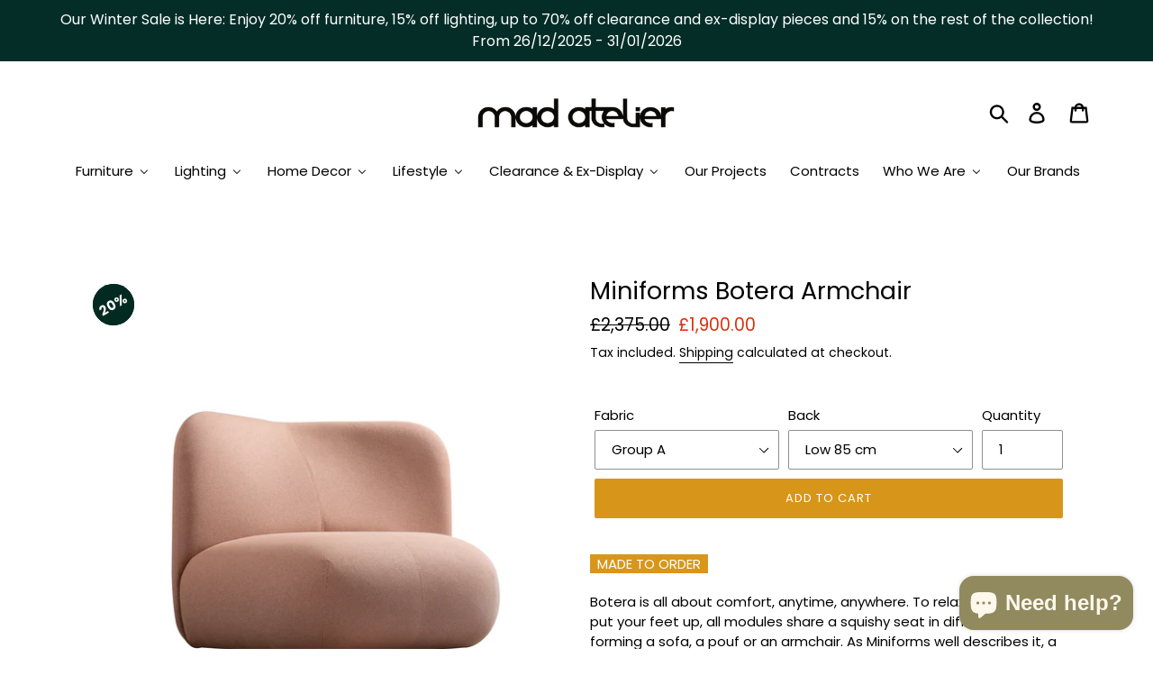

--- FILE ---
content_type: text/html; charset=utf-8
request_url: https://www.mad-atelier.com/products/botera-armchair
body_size: 47574
content:
<!doctype html>
<html class="no-js" lang="en">
<head><style>.hc-sale-tag{z-index:2;position:absolute!important;top:8px;left:8px;display:inline-block;background:#fb485e;color:#ffffff;height:46px;width:46px;border-radius:23px;text-align:center;vertical-align:middle;font-weight:700;line-height:46px;-webkit-transform:rotate(-30deg);transform:rotate(-30deg)}@media screen and (max-width: 680px){.hc-sale-tag{top:2px;left:2px}}.hc-sale-tag{background:#022a20!important;color:#f9f8f8!important;}.hc-sale-tag span{color:#f9f8f8!important}</style><script>document.addEventListener("DOMContentLoaded",function(){"undefined"!=typeof hcVariants&&function(e){function t(e,t,a){return function(){if(a)return t.apply(this,arguments),e.apply(this,arguments);var n=e.apply(this,arguments);return t.apply(this,arguments),n}}var a=null;function n(){var t=window.location.search.replace(/.*variant=(\d+).*/,"$1");t&&t!=a&&(a=t,e(t))}window.history.pushState=t(history.pushState,n),window.history.replaceState=t(history.replaceState,n),window.addEventListener("popstate",n)}(function(e){let t=null;for(var a=0;a<hcVariants.length;a++)if(hcVariants[a].id==e){t=hcVariants[a];var n=document.querySelectorAll(".hc-product-page.hc-sale-tag");if(t.compare_at_price&&t.compare_at_price>t.price){var r=100*(t.compare_at_price-t.price)/t.compare_at_price;if(null!=r)for(a=0;a<n.length;a++)n[a].childNodes[0].textContent=r.toFixed(0)+"%",n[a].style.display="block";else for(a=0;a<n.length;a++)n[a].style.display="none"}else for(a=0;a<n.length;a++)n[a].style.display="none";break}})});</script>
<meta name="facebook-domain-verification" content="litammjp5tyk974gby01bwhsulz81c" />
<script
  src="https://cdn.shopifycloud.com/ar-quicklook-js/assets/v1/shopify3d.js"
  crossorigin="anonymous"
></script>
  <meta charset="utf-8">
  <meta http-equiv="X-UA-Compatible" content="IE=edge,chrome=1">
  <meta name="viewport" content="width=device-width,initial-scale=1">
  <meta name="theme-color" content="#d79619">
  <link rel="canonical" href="https://www.mad-atelier.com/products/botera-armchair">
  <!-- Global site tag (gtag.js) - Google Analytics -->
<script async src="https://www.googletagmanager.com/gtag/js?id=G-XHLTWJQNB6"></script>
<script>
  window.dataLayer = window.dataLayer || [];
  function gtag(){dataLayer.push(arguments);}
  gtag('js', new Date());

  gtag('config', 'G-XHLTWJQNB6');
  
  <!-- Global site tag (gtag.js) - Google Analytics -->
<script async src="https://www.googletagmanager.com/gtag/js?id=UA-200620775-1"></script>
<script>
  window.dataLayer = window.dataLayer || [];
  function gtag(){dataLayer.push(arguments);}
  gtag('js', new Date());

  gtag('config', 'UA-200620775-1');
</script>


</script><link rel="shortcut icon" href="//www.mad-atelier.com/cdn/shop/files/MAD-03_32x32.png?v=1613516908" type="image/png"><title>Botera Armchair | Mad Atelier</title><meta name="description" content="Botera is all about comfort, anytime, anywhere. To relax, nod off or just put your feet up, all modules share a squishy seat in different lengths, forming a sofa, a pouf or an armchair. As Miniforms well describes it, a cloud with a backrest! These eclectic modules are conceived for spaces that change. From the exuberance of the sofa to the casual ease of the pouf, these modules expand into their space in long compositions or contract to fill cosy nooks."><!-- /snippets/social-meta-tags.liquid -->




<meta property="og:site_name" content="Mad Atelier">
<meta property="og:url" content="https://www.mad-atelier.com/products/botera-armchair">
<meta property="og:title" content="Miniforms Botera Armchair">
<meta property="og:type" content="product">
<meta property="og:description" content="Botera is all about comfort, anytime, anywhere. To relax, nod off or just put your feet up, all modules share a squishy seat in different lengths, forming a sofa, a pouf or an armchair. As Miniforms well describes it, a cloud with a backrest! These eclectic modules are conceived for spaces that change. From the exuberance of the sofa to the casual ease of the pouf, these modules expand into their space in long compositions or contract to fill cosy nooks.">

  <meta property="og:price:amount" content="1,900.00">
  <meta property="og:price:currency" content="GBP">

<meta property="og:image" content="http://www.mad-atelier.com/cdn/shop/files/Boteralow_1200x1200.png?v=1709985275"><meta property="og:image" content="http://www.mad-atelier.com/cdn/shop/files/Boterahigh_1200x1200.png?v=1709985275"><meta property="og:image" content="http://www.mad-atelier.com/cdn/shop/files/boteracorner_salone22_1200x1200.jpg?v=1709985275">
<meta property="og:image:secure_url" content="https://www.mad-atelier.com/cdn/shop/files/Boteralow_1200x1200.png?v=1709985275"><meta property="og:image:secure_url" content="https://www.mad-atelier.com/cdn/shop/files/Boterahigh_1200x1200.png?v=1709985275"><meta property="og:image:secure_url" content="https://www.mad-atelier.com/cdn/shop/files/boteracorner_salone22_1200x1200.jpg?v=1709985275">


<meta name="twitter:card" content="summary_large_image">
<meta name="twitter:title" content="Miniforms Botera Armchair">
<meta name="twitter:description" content="Botera is all about comfort, anytime, anywhere. To relax, nod off or just put your feet up, all modules share a squishy seat in different lengths, forming a sofa, a pouf or an armchair. As Miniforms well describes it, a cloud with a backrest! These eclectic modules are conceived for spaces that change. From the exuberance of the sofa to the casual ease of the pouf, these modules expand into their space in long compositions or contract to fill cosy nooks.">


  <link href="//www.mad-atelier.com/cdn/shop/t/20/assets/theme.css?v=101702508998751313411632695344" rel="stylesheet" type="text/css" media="all" />

  <script>
    var theme = {
      breakpoints: {
        medium: 750,
        large: 990,
        widescreen: 1400
      },
      strings: {
        addToCart: "Add to cart",
        soldOut: "Sold out",
        unavailable: "Unavailable",
        regularPrice: "Regular price",
        salePrice: "Sale price",
        sale: " ",
        showMore: "Show More",
        showLess: "Show Less",
        addressError: "Error looking up that address",
        addressNoResults: "No results for that address",
        addressQueryLimit: "You have exceeded the Google API usage limit. Consider upgrading to a \u003ca href=\"https:\/\/developers.google.com\/maps\/premium\/usage-limits\"\u003ePremium Plan\u003c\/a\u003e.",
        authError: "There was a problem authenticating your Google Maps account.",
        newWindow: "Opens in a new window.",
        external: "Opens external website.",
        newWindowExternal: "Opens external website in a new window.",
        removeLabel: "Remove [product]",
        update: "Update",
        quantity: "Quantity",
        discountedTotal: "Discounted total",
        regularTotal: "Regular total",
        priceColumn: "See Price column for discount details.",
        quantityMinimumMessage: "Quantity must be 1 or more",
        cartError: "There was an error while updating your cart. Please try again.",
        removedItemMessage: "Removed \u003cspan class=\"cart__removed-product-details\"\u003e([quantity]) [link]\u003c\/span\u003e from your cart.",
        unitPrice: "Unit price",
        unitPriceSeparator: "per",
        oneCartCount: "1 item",
        otherCartCount: "[count] items",
        quantityLabel: "Quantity: [count]"
      },
      moneyFormat: "£{{amount}}",
      moneyFormatWithCurrency: "£{{amount}} GBP"
    }

    document.documentElement.className = document.documentElement.className.replace('no-js', 'js');
  </script><script src="//www.mad-atelier.com/cdn/shop/t/20/assets/lazysizes.js?v=94224023136283657951573649964" async="async"></script>
  <script src="//www.mad-atelier.com/cdn/shop/t/20/assets/vendor.js?v=12001839194546984181573649971" ></script>
  <script src="//www.mad-atelier.com/cdn/shop/t/20/assets/theme.js?v=104706282649370362911573817817" ></script>
  <script src="//www.mad-atelier.com/cdn/shop/t/20/assets/jquery.sticky.js?v=80671756139115401401573649963" type="text/javascript" ></script>
  <script src="//www.mad-atelier.com/cdn/shop/t/20/assets/hide-header.js?v=66922088269668105751573649962" type="text/javascript" ></script>

  
  
  <script>window.performance && window.performance.mark && window.performance.mark('shopify.content_for_header.start');</script><meta name="google-site-verification" content="DzlnS8NPHdxT8Na91tEOJ_Q-LjLog3CMY97IeBzGXJc">
<meta name="facebook-domain-verification" content="litammjp5tyk974gby01bwhsulz81c">
<meta id="shopify-digital-wallet" name="shopify-digital-wallet" content="/12477825114/digital_wallets/dialog">
<meta name="shopify-checkout-api-token" content="94b1ea4791d19a371a72b4f81a88ad30">
<meta id="in-context-paypal-metadata" data-shop-id="12477825114" data-venmo-supported="false" data-environment="production" data-locale="en_US" data-paypal-v4="true" data-currency="GBP">
<link rel="alternate" type="application/json+oembed" href="https://www.mad-atelier.com/products/botera-armchair.oembed">
<script async="async" src="/checkouts/internal/preloads.js?locale=en-GB"></script>
<link rel="preconnect" href="https://shop.app" crossorigin="anonymous">
<script async="async" src="https://shop.app/checkouts/internal/preloads.js?locale=en-GB&shop_id=12477825114" crossorigin="anonymous"></script>
<script id="apple-pay-shop-capabilities" type="application/json">{"shopId":12477825114,"countryCode":"GB","currencyCode":"GBP","merchantCapabilities":["supports3DS"],"merchantId":"gid:\/\/shopify\/Shop\/12477825114","merchantName":"Mad Atelier","requiredBillingContactFields":["postalAddress","email","phone"],"requiredShippingContactFields":["postalAddress","email","phone"],"shippingType":"shipping","supportedNetworks":["visa","maestro","masterCard","amex","discover","elo"],"total":{"type":"pending","label":"Mad Atelier","amount":"1.00"},"shopifyPaymentsEnabled":true,"supportsSubscriptions":true}</script>
<script id="shopify-features" type="application/json">{"accessToken":"94b1ea4791d19a371a72b4f81a88ad30","betas":["rich-media-storefront-analytics"],"domain":"www.mad-atelier.com","predictiveSearch":true,"shopId":12477825114,"locale":"en"}</script>
<script>var Shopify = Shopify || {};
Shopify.shop = "mad-atelier-hackney.myshopify.com";
Shopify.locale = "en";
Shopify.currency = {"active":"GBP","rate":"1.0"};
Shopify.country = "GB";
Shopify.theme = {"name":"Debut","id":79474425946,"schema_name":"Debut","schema_version":"13.3.0","theme_store_id":796,"role":"main"};
Shopify.theme.handle = "null";
Shopify.theme.style = {"id":null,"handle":null};
Shopify.cdnHost = "www.mad-atelier.com/cdn";
Shopify.routes = Shopify.routes || {};
Shopify.routes.root = "/";</script>
<script type="module">!function(o){(o.Shopify=o.Shopify||{}).modules=!0}(window);</script>
<script>!function(o){function n(){var o=[];function n(){o.push(Array.prototype.slice.apply(arguments))}return n.q=o,n}var t=o.Shopify=o.Shopify||{};t.loadFeatures=n(),t.autoloadFeatures=n()}(window);</script>
<script>
  window.ShopifyPay = window.ShopifyPay || {};
  window.ShopifyPay.apiHost = "shop.app\/pay";
  window.ShopifyPay.redirectState = null;
</script>
<script id="shop-js-analytics" type="application/json">{"pageType":"product"}</script>
<script defer="defer" async type="module" src="//www.mad-atelier.com/cdn/shopifycloud/shop-js/modules/v2/client.init-shop-cart-sync_BN7fPSNr.en.esm.js"></script>
<script defer="defer" async type="module" src="//www.mad-atelier.com/cdn/shopifycloud/shop-js/modules/v2/chunk.common_Cbph3Kss.esm.js"></script>
<script defer="defer" async type="module" src="//www.mad-atelier.com/cdn/shopifycloud/shop-js/modules/v2/chunk.modal_DKumMAJ1.esm.js"></script>
<script type="module">
  await import("//www.mad-atelier.com/cdn/shopifycloud/shop-js/modules/v2/client.init-shop-cart-sync_BN7fPSNr.en.esm.js");
await import("//www.mad-atelier.com/cdn/shopifycloud/shop-js/modules/v2/chunk.common_Cbph3Kss.esm.js");
await import("//www.mad-atelier.com/cdn/shopifycloud/shop-js/modules/v2/chunk.modal_DKumMAJ1.esm.js");

  window.Shopify.SignInWithShop?.initShopCartSync?.({"fedCMEnabled":true,"windoidEnabled":true});

</script>
<script>
  window.Shopify = window.Shopify || {};
  if (!window.Shopify.featureAssets) window.Shopify.featureAssets = {};
  window.Shopify.featureAssets['shop-js'] = {"shop-cart-sync":["modules/v2/client.shop-cart-sync_CJVUk8Jm.en.esm.js","modules/v2/chunk.common_Cbph3Kss.esm.js","modules/v2/chunk.modal_DKumMAJ1.esm.js"],"init-fed-cm":["modules/v2/client.init-fed-cm_7Fvt41F4.en.esm.js","modules/v2/chunk.common_Cbph3Kss.esm.js","modules/v2/chunk.modal_DKumMAJ1.esm.js"],"init-shop-email-lookup-coordinator":["modules/v2/client.init-shop-email-lookup-coordinator_Cc088_bR.en.esm.js","modules/v2/chunk.common_Cbph3Kss.esm.js","modules/v2/chunk.modal_DKumMAJ1.esm.js"],"init-windoid":["modules/v2/client.init-windoid_hPopwJRj.en.esm.js","modules/v2/chunk.common_Cbph3Kss.esm.js","modules/v2/chunk.modal_DKumMAJ1.esm.js"],"shop-button":["modules/v2/client.shop-button_B0jaPSNF.en.esm.js","modules/v2/chunk.common_Cbph3Kss.esm.js","modules/v2/chunk.modal_DKumMAJ1.esm.js"],"shop-cash-offers":["modules/v2/client.shop-cash-offers_DPIskqss.en.esm.js","modules/v2/chunk.common_Cbph3Kss.esm.js","modules/v2/chunk.modal_DKumMAJ1.esm.js"],"shop-toast-manager":["modules/v2/client.shop-toast-manager_CK7RT69O.en.esm.js","modules/v2/chunk.common_Cbph3Kss.esm.js","modules/v2/chunk.modal_DKumMAJ1.esm.js"],"init-shop-cart-sync":["modules/v2/client.init-shop-cart-sync_BN7fPSNr.en.esm.js","modules/v2/chunk.common_Cbph3Kss.esm.js","modules/v2/chunk.modal_DKumMAJ1.esm.js"],"init-customer-accounts-sign-up":["modules/v2/client.init-customer-accounts-sign-up_CfPf4CXf.en.esm.js","modules/v2/client.shop-login-button_DeIztwXF.en.esm.js","modules/v2/chunk.common_Cbph3Kss.esm.js","modules/v2/chunk.modal_DKumMAJ1.esm.js"],"pay-button":["modules/v2/client.pay-button_CgIwFSYN.en.esm.js","modules/v2/chunk.common_Cbph3Kss.esm.js","modules/v2/chunk.modal_DKumMAJ1.esm.js"],"init-customer-accounts":["modules/v2/client.init-customer-accounts_DQ3x16JI.en.esm.js","modules/v2/client.shop-login-button_DeIztwXF.en.esm.js","modules/v2/chunk.common_Cbph3Kss.esm.js","modules/v2/chunk.modal_DKumMAJ1.esm.js"],"avatar":["modules/v2/client.avatar_BTnouDA3.en.esm.js"],"init-shop-for-new-customer-accounts":["modules/v2/client.init-shop-for-new-customer-accounts_CsZy_esa.en.esm.js","modules/v2/client.shop-login-button_DeIztwXF.en.esm.js","modules/v2/chunk.common_Cbph3Kss.esm.js","modules/v2/chunk.modal_DKumMAJ1.esm.js"],"shop-follow-button":["modules/v2/client.shop-follow-button_BRMJjgGd.en.esm.js","modules/v2/chunk.common_Cbph3Kss.esm.js","modules/v2/chunk.modal_DKumMAJ1.esm.js"],"checkout-modal":["modules/v2/client.checkout-modal_B9Drz_yf.en.esm.js","modules/v2/chunk.common_Cbph3Kss.esm.js","modules/v2/chunk.modal_DKumMAJ1.esm.js"],"shop-login-button":["modules/v2/client.shop-login-button_DeIztwXF.en.esm.js","modules/v2/chunk.common_Cbph3Kss.esm.js","modules/v2/chunk.modal_DKumMAJ1.esm.js"],"lead-capture":["modules/v2/client.lead-capture_DXYzFM3R.en.esm.js","modules/v2/chunk.common_Cbph3Kss.esm.js","modules/v2/chunk.modal_DKumMAJ1.esm.js"],"shop-login":["modules/v2/client.shop-login_CA5pJqmO.en.esm.js","modules/v2/chunk.common_Cbph3Kss.esm.js","modules/v2/chunk.modal_DKumMAJ1.esm.js"],"payment-terms":["modules/v2/client.payment-terms_BxzfvcZJ.en.esm.js","modules/v2/chunk.common_Cbph3Kss.esm.js","modules/v2/chunk.modal_DKumMAJ1.esm.js"]};
</script>
<script>(function() {
  var isLoaded = false;
  function asyncLoad() {
    if (isLoaded) return;
    isLoaded = true;
    var urls = ["https:\/\/static.klaviyo.com\/onsite\/js\/klaviyo.js?company_id=TKY2XF\u0026shop=mad-atelier-hackney.myshopify.com","https:\/\/s3.eu-west-1.amazonaws.com\/production-klarna-il-shopify-osm\/a6c5e37d3b587ca7438f15aa90b429b47085a035\/mad-atelier-hackney.myshopify.com-1708611183153.js?shop=mad-atelier-hackney.myshopify.com"];
    for (var i = 0; i < urls.length; i++) {
      var s = document.createElement('script');
      s.type = 'text/javascript';
      s.async = true;
      s.src = urls[i];
      var x = document.getElementsByTagName('script')[0];
      x.parentNode.insertBefore(s, x);
    }
  };
  if(window.attachEvent) {
    window.attachEvent('onload', asyncLoad);
  } else {
    window.addEventListener('load', asyncLoad, false);
  }
})();</script>
<script id="__st">var __st={"a":12477825114,"offset":0,"reqid":"97e6d48d-2c0f-4988-96c0-ffb1c5252eea-1769754429","pageurl":"www.mad-atelier.com\/products\/botera-armchair","u":"17f2c4ba3ae5","p":"product","rtyp":"product","rid":6287789686952};</script>
<script>window.ShopifyPaypalV4VisibilityTracking = true;</script>
<script id="captcha-bootstrap">!function(){'use strict';const t='contact',e='account',n='new_comment',o=[[t,t],['blogs',n],['comments',n],[t,'customer']],c=[[e,'customer_login'],[e,'guest_login'],[e,'recover_customer_password'],[e,'create_customer']],r=t=>t.map((([t,e])=>`form[action*='/${t}']:not([data-nocaptcha='true']) input[name='form_type'][value='${e}']`)).join(','),a=t=>()=>t?[...document.querySelectorAll(t)].map((t=>t.form)):[];function s(){const t=[...o],e=r(t);return a(e)}const i='password',u='form_key',d=['recaptcha-v3-token','g-recaptcha-response','h-captcha-response',i],f=()=>{try{return window.sessionStorage}catch{return}},m='__shopify_v',_=t=>t.elements[u];function p(t,e,n=!1){try{const o=window.sessionStorage,c=JSON.parse(o.getItem(e)),{data:r}=function(t){const{data:e,action:n}=t;return t[m]||n?{data:e,action:n}:{data:t,action:n}}(c);for(const[e,n]of Object.entries(r))t.elements[e]&&(t.elements[e].value=n);n&&o.removeItem(e)}catch(o){console.error('form repopulation failed',{error:o})}}const l='form_type',E='cptcha';function T(t){t.dataset[E]=!0}const w=window,h=w.document,L='Shopify',v='ce_forms',y='captcha';let A=!1;((t,e)=>{const n=(g='f06e6c50-85a8-45c8-87d0-21a2b65856fe',I='https://cdn.shopify.com/shopifycloud/storefront-forms-hcaptcha/ce_storefront_forms_captcha_hcaptcha.v1.5.2.iife.js',D={infoText:'Protected by hCaptcha',privacyText:'Privacy',termsText:'Terms'},(t,e,n)=>{const o=w[L][v],c=o.bindForm;if(c)return c(t,g,e,D).then(n);var r;o.q.push([[t,g,e,D],n]),r=I,A||(h.body.append(Object.assign(h.createElement('script'),{id:'captcha-provider',async:!0,src:r})),A=!0)});var g,I,D;w[L]=w[L]||{},w[L][v]=w[L][v]||{},w[L][v].q=[],w[L][y]=w[L][y]||{},w[L][y].protect=function(t,e){n(t,void 0,e),T(t)},Object.freeze(w[L][y]),function(t,e,n,w,h,L){const[v,y,A,g]=function(t,e,n){const i=e?o:[],u=t?c:[],d=[...i,...u],f=r(d),m=r(i),_=r(d.filter((([t,e])=>n.includes(e))));return[a(f),a(m),a(_),s()]}(w,h,L),I=t=>{const e=t.target;return e instanceof HTMLFormElement?e:e&&e.form},D=t=>v().includes(t);t.addEventListener('submit',(t=>{const e=I(t);if(!e)return;const n=D(e)&&!e.dataset.hcaptchaBound&&!e.dataset.recaptchaBound,o=_(e),c=g().includes(e)&&(!o||!o.value);(n||c)&&t.preventDefault(),c&&!n&&(function(t){try{if(!f())return;!function(t){const e=f();if(!e)return;const n=_(t);if(!n)return;const o=n.value;o&&e.removeItem(o)}(t);const e=Array.from(Array(32),(()=>Math.random().toString(36)[2])).join('');!function(t,e){_(t)||t.append(Object.assign(document.createElement('input'),{type:'hidden',name:u})),t.elements[u].value=e}(t,e),function(t,e){const n=f();if(!n)return;const o=[...t.querySelectorAll(`input[type='${i}']`)].map((({name:t})=>t)),c=[...d,...o],r={};for(const[a,s]of new FormData(t).entries())c.includes(a)||(r[a]=s);n.setItem(e,JSON.stringify({[m]:1,action:t.action,data:r}))}(t,e)}catch(e){console.error('failed to persist form',e)}}(e),e.submit())}));const S=(t,e)=>{t&&!t.dataset[E]&&(n(t,e.some((e=>e===t))),T(t))};for(const o of['focusin','change'])t.addEventListener(o,(t=>{const e=I(t);D(e)&&S(e,y())}));const B=e.get('form_key'),M=e.get(l),P=B&&M;t.addEventListener('DOMContentLoaded',(()=>{const t=y();if(P)for(const e of t)e.elements[l].value===M&&p(e,B);[...new Set([...A(),...v().filter((t=>'true'===t.dataset.shopifyCaptcha))])].forEach((e=>S(e,t)))}))}(h,new URLSearchParams(w.location.search),n,t,e,['guest_login'])})(!0,!0)}();</script>
<script integrity="sha256-4kQ18oKyAcykRKYeNunJcIwy7WH5gtpwJnB7kiuLZ1E=" data-source-attribution="shopify.loadfeatures" defer="defer" src="//www.mad-atelier.com/cdn/shopifycloud/storefront/assets/storefront/load_feature-a0a9edcb.js" crossorigin="anonymous"></script>
<script crossorigin="anonymous" defer="defer" src="//www.mad-atelier.com/cdn/shopifycloud/storefront/assets/shopify_pay/storefront-65b4c6d7.js?v=20250812"></script>
<script data-source-attribution="shopify.dynamic_checkout.dynamic.init">var Shopify=Shopify||{};Shopify.PaymentButton=Shopify.PaymentButton||{isStorefrontPortableWallets:!0,init:function(){window.Shopify.PaymentButton.init=function(){};var t=document.createElement("script");t.src="https://www.mad-atelier.com/cdn/shopifycloud/portable-wallets/latest/portable-wallets.en.js",t.type="module",document.head.appendChild(t)}};
</script>
<script data-source-attribution="shopify.dynamic_checkout.buyer_consent">
  function portableWalletsHideBuyerConsent(e){var t=document.getElementById("shopify-buyer-consent"),n=document.getElementById("shopify-subscription-policy-button");t&&n&&(t.classList.add("hidden"),t.setAttribute("aria-hidden","true"),n.removeEventListener("click",e))}function portableWalletsShowBuyerConsent(e){var t=document.getElementById("shopify-buyer-consent"),n=document.getElementById("shopify-subscription-policy-button");t&&n&&(t.classList.remove("hidden"),t.removeAttribute("aria-hidden"),n.addEventListener("click",e))}window.Shopify?.PaymentButton&&(window.Shopify.PaymentButton.hideBuyerConsent=portableWalletsHideBuyerConsent,window.Shopify.PaymentButton.showBuyerConsent=portableWalletsShowBuyerConsent);
</script>
<script data-source-attribution="shopify.dynamic_checkout.cart.bootstrap">document.addEventListener("DOMContentLoaded",(function(){function t(){return document.querySelector("shopify-accelerated-checkout-cart, shopify-accelerated-checkout")}if(t())Shopify.PaymentButton.init();else{new MutationObserver((function(e,n){t()&&(Shopify.PaymentButton.init(),n.disconnect())})).observe(document.body,{childList:!0,subtree:!0})}}));
</script>
<link id="shopify-accelerated-checkout-styles" rel="stylesheet" media="screen" href="https://www.mad-atelier.com/cdn/shopifycloud/portable-wallets/latest/accelerated-checkout-backwards-compat.css" crossorigin="anonymous">
<style id="shopify-accelerated-checkout-cart">
        #shopify-buyer-consent {
  margin-top: 1em;
  display: inline-block;
  width: 100%;
}

#shopify-buyer-consent.hidden {
  display: none;
}

#shopify-subscription-policy-button {
  background: none;
  border: none;
  padding: 0;
  text-decoration: underline;
  font-size: inherit;
  cursor: pointer;
}

#shopify-subscription-policy-button::before {
  box-shadow: none;
}

      </style>

<script>window.performance && window.performance.mark && window.performance.mark('shopify.content_for_header.end');</script>
  
  
    <meta property="og:type" content="product" />
    <meta property="og:title" content="Miniforms Botera Armchair" />
    <meta property="og:description" content="
 -MADE TO ORDER-
Botera is all about comfort, anytime, anywhere. To relax, nod off or just put your feet up, all modules share a squishy seat in different lengths, forming a sofa, a pouf or an armchair. As Miniforms well describes it, a cloud with a backrest!
These eclectic modules are conceived for spaces that change. From the exuberance of the sofa to the casual ease of the pouf, these modules expand into their space in long compositions or contract to fill cosy nooks.

When ordering please let us know the color code of the fabric family chosen.
The fabrics Tanimo, Loop, Twins, Modi and Shock are not compliant with the UK fire regulations therefore cannot be sold in the UK market. Customer's own fabric should meet the UK fire regulations criteria. 

View fabric options here
Dimensions: W 120 x D 104.5 x H 85 cm | W 120 x D 104.5 x H 125 cm
Delivery: Usually 6-8 weeks. Delivery time to be confirmed upon your order." />
    <meta property="og:url" content="/products/botera-armchair"/>
    <meta property="og:site_name" content="Mad Atelier" />
    <meta property="product:price:amount" content="1,900.00" />
    <meta property="product:price:currency" content="" />
    <meta property="og:availability" content="instock" />
    
  
 

<script>window.__pagefly_analytics_settings__={"acceptTracking":false};</script>
 <!--DOOFINDER-SHOPIFY-->
        
        <!--/DOOFINDER-SHOPIFY-->
                  <script src="//www.mad-atelier.com/cdn/shop/t/20/assets/bss-file-configdata.js?v=19453381437224918031672154200" type="text/javascript"></script><script>
              if (typeof BSS_PL == 'undefined') {
                  var BSS_PL = {};
              }
              
              var bssPlApiServer = "https://product-labels-pro.bsscommerce.com";
              BSS_PL.customerTags = 'null';
              BSS_PL.configData = configDatas;
              BSS_PL.storeId = 30853;
              BSS_PL.currentPlan = "false";
              BSS_PL.storeIdCustomOld = "10678";
              BSS_PL.storeIdOldWIthPriority = "12200";
              BSS_PL.apiServerProduction = "https://product-labels-pro.bsscommerce.com";
              
              BSS_PL.integration = {"laiReview":{"status":0,"config":[]}}
              </script>
          <style>
.homepage-slideshow .slick-slide .bss_pl_img {
    visibility: hidden !important;
}
</style><script>function fixBugForStores($, BSS_PL, parent, page, htmlLabel) { return false;}</script>
                    




























<!-- BEGIN app block: shopify://apps/sales-discounts/blocks/sale-labels/29205fb1-2e68-4d81-a905-d828a51c8413 --><style>#Product-Slider>div+div .hc-sale-tag,.Product__Gallery--stack .Product__SlideItem+.Product__SlideItem .hc-sale-tag,.\#product-card-badge.\@type\:sale,.badge--on-sale,.badge--onsale,.badge.color-sale,.badge.onsale,.flag.sale,.grid-product__on-sale,.grid-product__tag--sale,.hc-sale-tag+.ProductItem__Wrapper .ProductItem__Label,.hc-sale-tag+.badge__container,.hc-sale-tag+.card__inner .badge,.hc-sale-tag+.card__inner+.card__content .card__badge,.hc-sale-tag+link+.card-wrapper .card__badge,.hc-sale-tag+.card__wrapper .card__badge,.hc-sale-tag+.image-wrapper .product-item__badge,.hc-sale-tag+.product--labels,.hc-sale-tag+.product-item__image-wrapper .product-item__label-list,.hc-sale-tag+a .label,.hc-sale-tag+img+.product-item__meta+.product-item__badge,.label .overlay-sale,.lbl.on-sale,.media-column+.media-column .hc-sale-tag,.price__badge-sale,.product-badge--sale,.product-badge__sale,.product-card__label--sale,.product-item__badge--sale,.product-label--on-sale,.product-label--sale,.product-label.sale,.product__badge--sale,.product__badge__item--sale,.product__media-icon,.productitem__badge--sale,.sale-badge,.sale-box,.sale-item.icn,.sale-sticker,.sale_banner,.theme-img+.theme-img .hc-sale-tag,.hc-sale-tag+a+.badge,.hc-sale-tag+div .badge{display:none!important}.facets__display{z-index:3!important}.indiv-product .hc-sale-tag,.product-item--with-hover-swatches .hc-sale-tag,.product-recommendations .hc-sale-tag{z-index:3}#Product-Slider .hc-sale-tag{z-index:6}.product-holder .hc-sale-tag{z-index:9}.apply-gallery-animation .hc-product-page{z-index:10}.product-card.relative.flex.flex-col .hc-sale-tag{z-index:21}@media only screen and (min-width:750px){.product-gallery-item+.product-gallery-item .hc-sale-tag,.product__slide+.product__slide .hc-sale-tag,.yv-product-slider-item+.yv-product-slider-item .hc-sale-tag{display:none!important}}@media (min-width:960px){.product__media-item+.product__media-item .hc-sale-tag,.splide__slide+.splide__slide .hc-sale-tag{display:none!important}}
</style>
<script>
  let hcSaleLabelSettings = {
    domain: "mad-atelier-hackney.myshopify.com",
    variants: [{"id":37936812458152,"title":"Group A \/ Low 85 cm","option1":"Group A","option2":"Low 85 cm","option3":null,"sku":"","requires_shipping":true,"taxable":true,"featured_image":null,"available":true,"name":"Miniforms Botera Armchair - Group A \/ Low 85 cm","public_title":"Group A \/ Low 85 cm","options":["Group A","Low 85 cm"],"price":190000,"weight":33112,"compare_at_price":237500,"inventory_management":"shopify","barcode":"","requires_selling_plan":false,"selling_plan_allocations":[]},{"id":37936921084072,"title":"Group A \/ High 125 cm","option1":"Group A","option2":"High 125 cm","option3":null,"sku":"","requires_shipping":true,"taxable":true,"featured_image":null,"available":true,"name":"Miniforms Botera Armchair - Group A \/ High 125 cm","public_title":"Group A \/ High 125 cm","options":["Group A","High 125 cm"],"price":204720,"weight":43091,"compare_at_price":255900,"inventory_management":"shopify","barcode":"","requires_selling_plan":false,"selling_plan_allocations":[]},{"id":43074759721187,"title":"Group B \/ Low 85 cm","option1":"Group B","option2":"Low 85 cm","option3":null,"sku":"","requires_shipping":true,"taxable":true,"featured_image":null,"available":true,"name":"Miniforms Botera Armchair - Group B \/ Low 85 cm","public_title":"Group B \/ Low 85 cm","options":["Group B","Low 85 cm"],"price":218800,"weight":33112,"compare_at_price":273500,"inventory_management":"shopify","barcode":"","requires_selling_plan":false,"selling_plan_allocations":[]},{"id":43074759753955,"title":"Group B \/ High 125 cm","option1":"Group B","option2":"High 125 cm","option3":null,"sku":"","requires_shipping":true,"taxable":true,"featured_image":null,"available":true,"name":"Miniforms Botera Armchair - Group B \/ High 125 cm","public_title":"Group B \/ High 125 cm","options":["Group B","High 125 cm"],"price":232720,"weight":33112,"compare_at_price":290900,"inventory_management":"shopify","barcode":"","requires_selling_plan":false,"selling_plan_allocations":[]},{"id":43074759786723,"title":"Group C \/ Low 85 cm","option1":"Group C","option2":"Low 85 cm","option3":null,"sku":"","requires_shipping":true,"taxable":true,"featured_image":null,"available":true,"name":"Miniforms Botera Armchair - Group C \/ Low 85 cm","public_title":"Group C \/ Low 85 cm","options":["Group C","Low 85 cm"],"price":239600,"weight":33112,"compare_at_price":299500,"inventory_management":"shopify","barcode":"","requires_selling_plan":false,"selling_plan_allocations":[]},{"id":43074759819491,"title":"Group C \/ High 125 cm","option1":"Group C","option2":"High 125 cm","option3":null,"sku":"","requires_shipping":true,"taxable":true,"featured_image":null,"available":true,"name":"Miniforms Botera Armchair - Group C \/ High 125 cm","public_title":"Group C \/ High 125 cm","options":["Group C","High 125 cm"],"price":259120,"weight":33112,"compare_at_price":323900,"inventory_management":"shopify","barcode":"","requires_selling_plan":false,"selling_plan_allocations":[]},{"id":43074759852259,"title":"Group D \/ Low 85 cm","option1":"Group D","option2":"Low 85 cm","option3":null,"sku":"","requires_shipping":true,"taxable":true,"featured_image":null,"available":true,"name":"Miniforms Botera Armchair - Group D \/ Low 85 cm","public_title":"Group D \/ Low 85 cm","options":["Group D","Low 85 cm"],"price":263120,"weight":33112,"compare_at_price":328900,"inventory_management":"shopify","barcode":"","requires_selling_plan":false,"selling_plan_allocations":[]},{"id":43074759885027,"title":"Group D \/ High 125 cm","option1":"Group D","option2":"High 125 cm","option3":null,"sku":"","requires_shipping":true,"taxable":true,"featured_image":null,"available":true,"name":"Miniforms Botera Armchair - Group D \/ High 125 cm","public_title":"Group D \/ High 125 cm","options":["Group D","High 125 cm"],"price":276720,"weight":33112,"compare_at_price":345900,"inventory_management":"shopify","barcode":"","requires_selling_plan":false,"selling_plan_allocations":[]},{"id":43074759917795,"title":"Group E \/ Low 85 cm","option1":"Group E","option2":"Low 85 cm","option3":null,"sku":"","requires_shipping":true,"taxable":true,"featured_image":null,"available":true,"name":"Miniforms Botera Armchair - Group E \/ Low 85 cm","public_title":"Group E \/ Low 85 cm","options":["Group E","Low 85 cm"],"price":296000,"weight":33112,"compare_at_price":370000,"inventory_management":"shopify","barcode":"","requires_selling_plan":false,"selling_plan_allocations":[]},{"id":43074759950563,"title":"Group E \/ High 125 cm","option1":"Group E","option2":"High 125 cm","option3":null,"sku":"","requires_shipping":true,"taxable":true,"featured_image":null,"available":true,"name":"Miniforms Botera Armchair - Group E \/ High 125 cm","public_title":"Group E \/ High 125 cm","options":["Group E","High 125 cm"],"price":312720,"weight":33112,"compare_at_price":390900,"inventory_management":"shopify","barcode":"","requires_selling_plan":false,"selling_plan_allocations":[]}],
    selectedVariant: {"id":37936812458152,"title":"Group A \/ Low 85 cm","option1":"Group A","option2":"Low 85 cm","option3":null,"sku":"","requires_shipping":true,"taxable":true,"featured_image":null,"available":true,"name":"Miniforms Botera Armchair - Group A \/ Low 85 cm","public_title":"Group A \/ Low 85 cm","options":["Group A","Low 85 cm"],"price":190000,"weight":33112,"compare_at_price":237500,"inventory_management":"shopify","barcode":"","requires_selling_plan":false,"selling_plan_allocations":[]},
    productPageImages: ["\/\/www.mad-atelier.com\/cdn\/shop\/files\/Boteralow.png?v=1709985275","\/\/www.mad-atelier.com\/cdn\/shop\/files\/Boterahigh.png?v=1709985275","\/\/www.mad-atelier.com\/cdn\/shop\/files\/boteracorner_salone22.jpg?v=1709985275","\/\/www.mad-atelier.com\/cdn\/shop\/files\/Botera_5.jpg?v=1709985275","\/\/www.mad-atelier.com\/cdn\/shop\/files\/Botera_2.jpg?v=1709985275","\/\/www.mad-atelier.com\/cdn\/shop\/files\/Botera_1.jpg?v=1709985275","\/\/www.mad-atelier.com\/cdn\/shop\/files\/Botera_4.jpg?v=1709985275"],
    
  }
</script>
<style>.hc-sale-tag{z-index:2;position:absolute!important;top:8px;left:8px;display:inline-block;background:#fb485e;color:#ffffff;height:46px;width:46px;border-radius:23px;text-align:center;vertical-align:middle;font-weight:700;line-height:46px;-webkit-transform:rotate(-30deg);transform:rotate(-30deg)}@media screen and (max-width: 680px){.hc-sale-tag{top:2px;left:2px}}.hc-sale-tag{background:#022a20!important;color:#f9f8f8!important;}.hc-sale-tag span{color:#f9f8f8!important}</style><script>document.addEventListener("DOMContentLoaded",function(){"undefined"!=typeof hcVariants&&function(e){function t(e,t,a){return function(){if(a)return t.apply(this,arguments),e.apply(this,arguments);var n=e.apply(this,arguments);return t.apply(this,arguments),n}}var a=null;function n(){var t=window.location.search.replace(/.*variant=(\d+).*/,"$1");t&&t!=a&&(a=t,e(t))}window.history.pushState=t(history.pushState,n),window.history.replaceState=t(history.replaceState,n),window.addEventListener("popstate",n)}(function(e){let t=null;for(var a=0;a<hcVariants.length;a++)if(hcVariants[a].id==e){t=hcVariants[a];var n=document.querySelectorAll(".hc-product-page.hc-sale-tag");if(t.compare_at_price&&t.compare_at_price>t.price){var r=100*(t.compare_at_price-t.price)/t.compare_at_price;if(null!=r)for(a=0;a<n.length;a++)n[a].childNodes[0].textContent=r.toFixed(0)+"%",n[a].style.display="block";else for(a=0;a<n.length;a++)n[a].style.display="none"}else for(a=0;a<n.length;a++)n[a].style.display="none";break}})});</script> 


<!-- END app block --><!-- BEGIN app block: shopify://apps/klaviyo-email-marketing-sms/blocks/klaviyo-onsite-embed/2632fe16-c075-4321-a88b-50b567f42507 -->












  <script async src="https://static.klaviyo.com/onsite/js/TKY2XF/klaviyo.js?company_id=TKY2XF"></script>
  <script>!function(){if(!window.klaviyo){window._klOnsite=window._klOnsite||[];try{window.klaviyo=new Proxy({},{get:function(n,i){return"push"===i?function(){var n;(n=window._klOnsite).push.apply(n,arguments)}:function(){for(var n=arguments.length,o=new Array(n),w=0;w<n;w++)o[w]=arguments[w];var t="function"==typeof o[o.length-1]?o.pop():void 0,e=new Promise((function(n){window._klOnsite.push([i].concat(o,[function(i){t&&t(i),n(i)}]))}));return e}}})}catch(n){window.klaviyo=window.klaviyo||[],window.klaviyo.push=function(){var n;(n=window._klOnsite).push.apply(n,arguments)}}}}();</script>

  
    <script id="viewed_product">
      if (item == null) {
        var _learnq = _learnq || [];

        var MetafieldReviews = null
        var MetafieldYotpoRating = null
        var MetafieldYotpoCount = null
        var MetafieldLooxRating = null
        var MetafieldLooxCount = null
        var okendoProduct = null
        var okendoProductReviewCount = null
        var okendoProductReviewAverageValue = null
        try {
          // The following fields are used for Customer Hub recently viewed in order to add reviews.
          // This information is not part of __kla_viewed. Instead, it is part of __kla_viewed_reviewed_items
          MetafieldReviews = {};
          MetafieldYotpoRating = null
          MetafieldYotpoCount = null
          MetafieldLooxRating = null
          MetafieldLooxCount = null

          okendoProduct = null
          // If the okendo metafield is not legacy, it will error, which then requires the new json formatted data
          if (okendoProduct && 'error' in okendoProduct) {
            okendoProduct = null
          }
          okendoProductReviewCount = okendoProduct ? okendoProduct.reviewCount : null
          okendoProductReviewAverageValue = okendoProduct ? okendoProduct.reviewAverageValue : null
        } catch (error) {
          console.error('Error in Klaviyo onsite reviews tracking:', error);
        }

        var item = {
          Name: "Miniforms Botera Armchair",
          ProductID: 6287789686952,
          Categories: ["Armchairs \u0026 Lounge Chairs","Best Selling Products","Featured","Furniture","Miniforms","Newest Products","Welcome 10%"],
          ImageURL: "https://www.mad-atelier.com/cdn/shop/files/Boteralow_grande.png?v=1709985275",
          URL: "https://www.mad-atelier.com/products/botera-armchair",
          Brand: "Miniforms",
          Price: "£1,900.00",
          Value: "1,900.00",
          CompareAtPrice: "£3,909.00"
        };
        _learnq.push(['track', 'Viewed Product', item]);
        _learnq.push(['trackViewedItem', {
          Title: item.Name,
          ItemId: item.ProductID,
          Categories: item.Categories,
          ImageUrl: item.ImageURL,
          Url: item.URL,
          Metadata: {
            Brand: item.Brand,
            Price: item.Price,
            Value: item.Value,
            CompareAtPrice: item.CompareAtPrice
          },
          metafields:{
            reviews: MetafieldReviews,
            yotpo:{
              rating: MetafieldYotpoRating,
              count: MetafieldYotpoCount,
            },
            loox:{
              rating: MetafieldLooxRating,
              count: MetafieldLooxCount,
            },
            okendo: {
              rating: okendoProductReviewAverageValue,
              count: okendoProductReviewCount,
            }
          }
        }]);
      }
    </script>
  




  <script>
    window.klaviyoReviewsProductDesignMode = false
  </script>



  <!-- BEGIN app snippet: customer-hub-data --><script>
  if (!window.customerHub) {
    window.customerHub = {};
  }
  window.customerHub.storefrontRoutes = {
    login: "/account/login?return_url=%2F%23k-hub",
    register: "/account/register?return_url=%2F%23k-hub",
    logout: "/account/logout",
    profile: "/account",
    addresses: "/account/addresses",
  };
  
  window.customerHub.userId = null;
  
  window.customerHub.storeDomain = "mad-atelier-hackney.myshopify.com";

  
    window.customerHub.activeProduct = {
      name: "Miniforms Botera Armchair",
      category: null,
      imageUrl: "https://www.mad-atelier.com/cdn/shop/files/Boteralow_grande.png?v=1709985275",
      id: "6287789686952",
      link: "https://www.mad-atelier.com/products/botera-armchair",
      variants: [
        
          {
            id: "37936812458152",
            
            imageUrl: null,
            
            price: "190000",
            currency: "GBP",
            availableForSale: true,
            title: "Group A \/ Low 85 cm",
          },
        
          {
            id: "37936921084072",
            
            imageUrl: null,
            
            price: "204720",
            currency: "GBP",
            availableForSale: true,
            title: "Group A \/ High 125 cm",
          },
        
          {
            id: "43074759721187",
            
            imageUrl: null,
            
            price: "218800",
            currency: "GBP",
            availableForSale: true,
            title: "Group B \/ Low 85 cm",
          },
        
          {
            id: "43074759753955",
            
            imageUrl: null,
            
            price: "232720",
            currency: "GBP",
            availableForSale: true,
            title: "Group B \/ High 125 cm",
          },
        
          {
            id: "43074759786723",
            
            imageUrl: null,
            
            price: "239600",
            currency: "GBP",
            availableForSale: true,
            title: "Group C \/ Low 85 cm",
          },
        
          {
            id: "43074759819491",
            
            imageUrl: null,
            
            price: "259120",
            currency: "GBP",
            availableForSale: true,
            title: "Group C \/ High 125 cm",
          },
        
          {
            id: "43074759852259",
            
            imageUrl: null,
            
            price: "263120",
            currency: "GBP",
            availableForSale: true,
            title: "Group D \/ Low 85 cm",
          },
        
          {
            id: "43074759885027",
            
            imageUrl: null,
            
            price: "276720",
            currency: "GBP",
            availableForSale: true,
            title: "Group D \/ High 125 cm",
          },
        
          {
            id: "43074759917795",
            
            imageUrl: null,
            
            price: "296000",
            currency: "GBP",
            availableForSale: true,
            title: "Group E \/ Low 85 cm",
          },
        
          {
            id: "43074759950563",
            
            imageUrl: null,
            
            price: "312720",
            currency: "GBP",
            availableForSale: true,
            title: "Group E \/ High 125 cm",
          },
        
      ],
    };
    window.customerHub.activeProduct.variants.forEach((variant) => {
        
        variant.price = `${variant.price.slice(0, -2)}.${variant.price.slice(-2)}`;
    });
  

  
    window.customerHub.storeLocale = {
        currentLanguage: 'en',
        currentCountry: 'GB',
        availableLanguages: [
          
            {
              iso_code: 'en',
              endonym_name: 'English'
            }
          
        ],
        availableCountries: [
          
            {
              iso_code: 'AF',
              name: 'Afghanistan',
              currency_code: 'GBP'
            },
          
            {
              iso_code: 'AX',
              name: 'Åland Islands',
              currency_code: 'GBP'
            },
          
            {
              iso_code: 'AL',
              name: 'Albania',
              currency_code: 'GBP'
            },
          
            {
              iso_code: 'DZ',
              name: 'Algeria',
              currency_code: 'GBP'
            },
          
            {
              iso_code: 'AD',
              name: 'Andorra',
              currency_code: 'GBP'
            },
          
            {
              iso_code: 'AO',
              name: 'Angola',
              currency_code: 'GBP'
            },
          
            {
              iso_code: 'AI',
              name: 'Anguilla',
              currency_code: 'GBP'
            },
          
            {
              iso_code: 'AG',
              name: 'Antigua &amp; Barbuda',
              currency_code: 'GBP'
            },
          
            {
              iso_code: 'AR',
              name: 'Argentina',
              currency_code: 'GBP'
            },
          
            {
              iso_code: 'AM',
              name: 'Armenia',
              currency_code: 'GBP'
            },
          
            {
              iso_code: 'AW',
              name: 'Aruba',
              currency_code: 'GBP'
            },
          
            {
              iso_code: 'AC',
              name: 'Ascension Island',
              currency_code: 'GBP'
            },
          
            {
              iso_code: 'AU',
              name: 'Australia',
              currency_code: 'GBP'
            },
          
            {
              iso_code: 'AT',
              name: 'Austria',
              currency_code: 'GBP'
            },
          
            {
              iso_code: 'AZ',
              name: 'Azerbaijan',
              currency_code: 'GBP'
            },
          
            {
              iso_code: 'BS',
              name: 'Bahamas',
              currency_code: 'GBP'
            },
          
            {
              iso_code: 'BH',
              name: 'Bahrain',
              currency_code: 'GBP'
            },
          
            {
              iso_code: 'BD',
              name: 'Bangladesh',
              currency_code: 'GBP'
            },
          
            {
              iso_code: 'BB',
              name: 'Barbados',
              currency_code: 'GBP'
            },
          
            {
              iso_code: 'BY',
              name: 'Belarus',
              currency_code: 'GBP'
            },
          
            {
              iso_code: 'BE',
              name: 'Belgium',
              currency_code: 'GBP'
            },
          
            {
              iso_code: 'BZ',
              name: 'Belize',
              currency_code: 'GBP'
            },
          
            {
              iso_code: 'BJ',
              name: 'Benin',
              currency_code: 'GBP'
            },
          
            {
              iso_code: 'BM',
              name: 'Bermuda',
              currency_code: 'GBP'
            },
          
            {
              iso_code: 'BT',
              name: 'Bhutan',
              currency_code: 'GBP'
            },
          
            {
              iso_code: 'BO',
              name: 'Bolivia',
              currency_code: 'GBP'
            },
          
            {
              iso_code: 'BA',
              name: 'Bosnia &amp; Herzegovina',
              currency_code: 'GBP'
            },
          
            {
              iso_code: 'BW',
              name: 'Botswana',
              currency_code: 'GBP'
            },
          
            {
              iso_code: 'BR',
              name: 'Brazil',
              currency_code: 'GBP'
            },
          
            {
              iso_code: 'IO',
              name: 'British Indian Ocean Territory',
              currency_code: 'GBP'
            },
          
            {
              iso_code: 'VG',
              name: 'British Virgin Islands',
              currency_code: 'GBP'
            },
          
            {
              iso_code: 'BN',
              name: 'Brunei',
              currency_code: 'GBP'
            },
          
            {
              iso_code: 'BG',
              name: 'Bulgaria',
              currency_code: 'GBP'
            },
          
            {
              iso_code: 'BF',
              name: 'Burkina Faso',
              currency_code: 'GBP'
            },
          
            {
              iso_code: 'BI',
              name: 'Burundi',
              currency_code: 'GBP'
            },
          
            {
              iso_code: 'KH',
              name: 'Cambodia',
              currency_code: 'GBP'
            },
          
            {
              iso_code: 'CM',
              name: 'Cameroon',
              currency_code: 'GBP'
            },
          
            {
              iso_code: 'CA',
              name: 'Canada',
              currency_code: 'GBP'
            },
          
            {
              iso_code: 'CV',
              name: 'Cape Verde',
              currency_code: 'GBP'
            },
          
            {
              iso_code: 'BQ',
              name: 'Caribbean Netherlands',
              currency_code: 'GBP'
            },
          
            {
              iso_code: 'KY',
              name: 'Cayman Islands',
              currency_code: 'GBP'
            },
          
            {
              iso_code: 'CF',
              name: 'Central African Republic',
              currency_code: 'GBP'
            },
          
            {
              iso_code: 'TD',
              name: 'Chad',
              currency_code: 'GBP'
            },
          
            {
              iso_code: 'CL',
              name: 'Chile',
              currency_code: 'GBP'
            },
          
            {
              iso_code: 'CN',
              name: 'China',
              currency_code: 'GBP'
            },
          
            {
              iso_code: 'CX',
              name: 'Christmas Island',
              currency_code: 'GBP'
            },
          
            {
              iso_code: 'CC',
              name: 'Cocos (Keeling) Islands',
              currency_code: 'GBP'
            },
          
            {
              iso_code: 'CO',
              name: 'Colombia',
              currency_code: 'GBP'
            },
          
            {
              iso_code: 'KM',
              name: 'Comoros',
              currency_code: 'GBP'
            },
          
            {
              iso_code: 'CG',
              name: 'Congo - Brazzaville',
              currency_code: 'GBP'
            },
          
            {
              iso_code: 'CD',
              name: 'Congo - Kinshasa',
              currency_code: 'GBP'
            },
          
            {
              iso_code: 'CK',
              name: 'Cook Islands',
              currency_code: 'GBP'
            },
          
            {
              iso_code: 'CR',
              name: 'Costa Rica',
              currency_code: 'GBP'
            },
          
            {
              iso_code: 'CI',
              name: 'Côte d’Ivoire',
              currency_code: 'GBP'
            },
          
            {
              iso_code: 'HR',
              name: 'Croatia',
              currency_code: 'GBP'
            },
          
            {
              iso_code: 'CW',
              name: 'Curaçao',
              currency_code: 'GBP'
            },
          
            {
              iso_code: 'CY',
              name: 'Cyprus',
              currency_code: 'GBP'
            },
          
            {
              iso_code: 'CZ',
              name: 'Czechia',
              currency_code: 'GBP'
            },
          
            {
              iso_code: 'DK',
              name: 'Denmark',
              currency_code: 'GBP'
            },
          
            {
              iso_code: 'DJ',
              name: 'Djibouti',
              currency_code: 'GBP'
            },
          
            {
              iso_code: 'DM',
              name: 'Dominica',
              currency_code: 'GBP'
            },
          
            {
              iso_code: 'DO',
              name: 'Dominican Republic',
              currency_code: 'GBP'
            },
          
            {
              iso_code: 'EC',
              name: 'Ecuador',
              currency_code: 'GBP'
            },
          
            {
              iso_code: 'EG',
              name: 'Egypt',
              currency_code: 'GBP'
            },
          
            {
              iso_code: 'SV',
              name: 'El Salvador',
              currency_code: 'GBP'
            },
          
            {
              iso_code: 'GQ',
              name: 'Equatorial Guinea',
              currency_code: 'GBP'
            },
          
            {
              iso_code: 'ER',
              name: 'Eritrea',
              currency_code: 'GBP'
            },
          
            {
              iso_code: 'EE',
              name: 'Estonia',
              currency_code: 'GBP'
            },
          
            {
              iso_code: 'SZ',
              name: 'Eswatini',
              currency_code: 'GBP'
            },
          
            {
              iso_code: 'ET',
              name: 'Ethiopia',
              currency_code: 'GBP'
            },
          
            {
              iso_code: 'FK',
              name: 'Falkland Islands',
              currency_code: 'GBP'
            },
          
            {
              iso_code: 'FO',
              name: 'Faroe Islands',
              currency_code: 'GBP'
            },
          
            {
              iso_code: 'FJ',
              name: 'Fiji',
              currency_code: 'GBP'
            },
          
            {
              iso_code: 'FI',
              name: 'Finland',
              currency_code: 'GBP'
            },
          
            {
              iso_code: 'FR',
              name: 'France',
              currency_code: 'GBP'
            },
          
            {
              iso_code: 'GF',
              name: 'French Guiana',
              currency_code: 'GBP'
            },
          
            {
              iso_code: 'PF',
              name: 'French Polynesia',
              currency_code: 'GBP'
            },
          
            {
              iso_code: 'TF',
              name: 'French Southern Territories',
              currency_code: 'GBP'
            },
          
            {
              iso_code: 'GA',
              name: 'Gabon',
              currency_code: 'GBP'
            },
          
            {
              iso_code: 'GM',
              name: 'Gambia',
              currency_code: 'GBP'
            },
          
            {
              iso_code: 'GE',
              name: 'Georgia',
              currency_code: 'GBP'
            },
          
            {
              iso_code: 'DE',
              name: 'Germany',
              currency_code: 'GBP'
            },
          
            {
              iso_code: 'GH',
              name: 'Ghana',
              currency_code: 'GBP'
            },
          
            {
              iso_code: 'GI',
              name: 'Gibraltar',
              currency_code: 'GBP'
            },
          
            {
              iso_code: 'GR',
              name: 'Greece',
              currency_code: 'GBP'
            },
          
            {
              iso_code: 'GL',
              name: 'Greenland',
              currency_code: 'GBP'
            },
          
            {
              iso_code: 'GD',
              name: 'Grenada',
              currency_code: 'GBP'
            },
          
            {
              iso_code: 'GP',
              name: 'Guadeloupe',
              currency_code: 'GBP'
            },
          
            {
              iso_code: 'GT',
              name: 'Guatemala',
              currency_code: 'GBP'
            },
          
            {
              iso_code: 'GG',
              name: 'Guernsey',
              currency_code: 'GBP'
            },
          
            {
              iso_code: 'GN',
              name: 'Guinea',
              currency_code: 'GBP'
            },
          
            {
              iso_code: 'GW',
              name: 'Guinea-Bissau',
              currency_code: 'GBP'
            },
          
            {
              iso_code: 'GY',
              name: 'Guyana',
              currency_code: 'GBP'
            },
          
            {
              iso_code: 'HT',
              name: 'Haiti',
              currency_code: 'GBP'
            },
          
            {
              iso_code: 'HN',
              name: 'Honduras',
              currency_code: 'GBP'
            },
          
            {
              iso_code: 'HK',
              name: 'Hong Kong SAR',
              currency_code: 'GBP'
            },
          
            {
              iso_code: 'HU',
              name: 'Hungary',
              currency_code: 'GBP'
            },
          
            {
              iso_code: 'IS',
              name: 'Iceland',
              currency_code: 'GBP'
            },
          
            {
              iso_code: 'IN',
              name: 'India',
              currency_code: 'GBP'
            },
          
            {
              iso_code: 'ID',
              name: 'Indonesia',
              currency_code: 'GBP'
            },
          
            {
              iso_code: 'IQ',
              name: 'Iraq',
              currency_code: 'GBP'
            },
          
            {
              iso_code: 'IE',
              name: 'Ireland',
              currency_code: 'GBP'
            },
          
            {
              iso_code: 'IM',
              name: 'Isle of Man',
              currency_code: 'GBP'
            },
          
            {
              iso_code: 'IL',
              name: 'Israel',
              currency_code: 'GBP'
            },
          
            {
              iso_code: 'IT',
              name: 'Italy',
              currency_code: 'GBP'
            },
          
            {
              iso_code: 'JM',
              name: 'Jamaica',
              currency_code: 'GBP'
            },
          
            {
              iso_code: 'JP',
              name: 'Japan',
              currency_code: 'GBP'
            },
          
            {
              iso_code: 'JE',
              name: 'Jersey',
              currency_code: 'GBP'
            },
          
            {
              iso_code: 'JO',
              name: 'Jordan',
              currency_code: 'GBP'
            },
          
            {
              iso_code: 'KZ',
              name: 'Kazakhstan',
              currency_code: 'GBP'
            },
          
            {
              iso_code: 'KE',
              name: 'Kenya',
              currency_code: 'GBP'
            },
          
            {
              iso_code: 'KI',
              name: 'Kiribati',
              currency_code: 'GBP'
            },
          
            {
              iso_code: 'XK',
              name: 'Kosovo',
              currency_code: 'GBP'
            },
          
            {
              iso_code: 'KW',
              name: 'Kuwait',
              currency_code: 'GBP'
            },
          
            {
              iso_code: 'KG',
              name: 'Kyrgyzstan',
              currency_code: 'GBP'
            },
          
            {
              iso_code: 'LA',
              name: 'Laos',
              currency_code: 'GBP'
            },
          
            {
              iso_code: 'LV',
              name: 'Latvia',
              currency_code: 'GBP'
            },
          
            {
              iso_code: 'LB',
              name: 'Lebanon',
              currency_code: 'GBP'
            },
          
            {
              iso_code: 'LS',
              name: 'Lesotho',
              currency_code: 'GBP'
            },
          
            {
              iso_code: 'LR',
              name: 'Liberia',
              currency_code: 'GBP'
            },
          
            {
              iso_code: 'LY',
              name: 'Libya',
              currency_code: 'GBP'
            },
          
            {
              iso_code: 'LI',
              name: 'Liechtenstein',
              currency_code: 'GBP'
            },
          
            {
              iso_code: 'LT',
              name: 'Lithuania',
              currency_code: 'GBP'
            },
          
            {
              iso_code: 'LU',
              name: 'Luxembourg',
              currency_code: 'GBP'
            },
          
            {
              iso_code: 'MO',
              name: 'Macao SAR',
              currency_code: 'GBP'
            },
          
            {
              iso_code: 'MG',
              name: 'Madagascar',
              currency_code: 'GBP'
            },
          
            {
              iso_code: 'MW',
              name: 'Malawi',
              currency_code: 'GBP'
            },
          
            {
              iso_code: 'MY',
              name: 'Malaysia',
              currency_code: 'GBP'
            },
          
            {
              iso_code: 'MV',
              name: 'Maldives',
              currency_code: 'GBP'
            },
          
            {
              iso_code: 'ML',
              name: 'Mali',
              currency_code: 'GBP'
            },
          
            {
              iso_code: 'MT',
              name: 'Malta',
              currency_code: 'GBP'
            },
          
            {
              iso_code: 'MQ',
              name: 'Martinique',
              currency_code: 'GBP'
            },
          
            {
              iso_code: 'MR',
              name: 'Mauritania',
              currency_code: 'GBP'
            },
          
            {
              iso_code: 'MU',
              name: 'Mauritius',
              currency_code: 'GBP'
            },
          
            {
              iso_code: 'YT',
              name: 'Mayotte',
              currency_code: 'GBP'
            },
          
            {
              iso_code: 'MX',
              name: 'Mexico',
              currency_code: 'GBP'
            },
          
            {
              iso_code: 'MD',
              name: 'Moldova',
              currency_code: 'GBP'
            },
          
            {
              iso_code: 'MC',
              name: 'Monaco',
              currency_code: 'GBP'
            },
          
            {
              iso_code: 'MN',
              name: 'Mongolia',
              currency_code: 'GBP'
            },
          
            {
              iso_code: 'ME',
              name: 'Montenegro',
              currency_code: 'GBP'
            },
          
            {
              iso_code: 'MS',
              name: 'Montserrat',
              currency_code: 'GBP'
            },
          
            {
              iso_code: 'MA',
              name: 'Morocco',
              currency_code: 'GBP'
            },
          
            {
              iso_code: 'MZ',
              name: 'Mozambique',
              currency_code: 'GBP'
            },
          
            {
              iso_code: 'MM',
              name: 'Myanmar (Burma)',
              currency_code: 'GBP'
            },
          
            {
              iso_code: 'NA',
              name: 'Namibia',
              currency_code: 'GBP'
            },
          
            {
              iso_code: 'NR',
              name: 'Nauru',
              currency_code: 'GBP'
            },
          
            {
              iso_code: 'NP',
              name: 'Nepal',
              currency_code: 'GBP'
            },
          
            {
              iso_code: 'NL',
              name: 'Netherlands',
              currency_code: 'GBP'
            },
          
            {
              iso_code: 'NC',
              name: 'New Caledonia',
              currency_code: 'GBP'
            },
          
            {
              iso_code: 'NZ',
              name: 'New Zealand',
              currency_code: 'GBP'
            },
          
            {
              iso_code: 'NI',
              name: 'Nicaragua',
              currency_code: 'GBP'
            },
          
            {
              iso_code: 'NE',
              name: 'Niger',
              currency_code: 'GBP'
            },
          
            {
              iso_code: 'NG',
              name: 'Nigeria',
              currency_code: 'GBP'
            },
          
            {
              iso_code: 'NU',
              name: 'Niue',
              currency_code: 'GBP'
            },
          
            {
              iso_code: 'NF',
              name: 'Norfolk Island',
              currency_code: 'GBP'
            },
          
            {
              iso_code: 'MK',
              name: 'North Macedonia',
              currency_code: 'GBP'
            },
          
            {
              iso_code: 'NO',
              name: 'Norway',
              currency_code: 'GBP'
            },
          
            {
              iso_code: 'OM',
              name: 'Oman',
              currency_code: 'GBP'
            },
          
            {
              iso_code: 'PK',
              name: 'Pakistan',
              currency_code: 'GBP'
            },
          
            {
              iso_code: 'PS',
              name: 'Palestinian Territories',
              currency_code: 'GBP'
            },
          
            {
              iso_code: 'PA',
              name: 'Panama',
              currency_code: 'GBP'
            },
          
            {
              iso_code: 'PG',
              name: 'Papua New Guinea',
              currency_code: 'GBP'
            },
          
            {
              iso_code: 'PY',
              name: 'Paraguay',
              currency_code: 'GBP'
            },
          
            {
              iso_code: 'PE',
              name: 'Peru',
              currency_code: 'GBP'
            },
          
            {
              iso_code: 'PH',
              name: 'Philippines',
              currency_code: 'GBP'
            },
          
            {
              iso_code: 'PN',
              name: 'Pitcairn Islands',
              currency_code: 'GBP'
            },
          
            {
              iso_code: 'PL',
              name: 'Poland',
              currency_code: 'GBP'
            },
          
            {
              iso_code: 'PT',
              name: 'Portugal',
              currency_code: 'GBP'
            },
          
            {
              iso_code: 'QA',
              name: 'Qatar',
              currency_code: 'GBP'
            },
          
            {
              iso_code: 'RE',
              name: 'Réunion',
              currency_code: 'GBP'
            },
          
            {
              iso_code: 'RO',
              name: 'Romania',
              currency_code: 'GBP'
            },
          
            {
              iso_code: 'RU',
              name: 'Russia',
              currency_code: 'GBP'
            },
          
            {
              iso_code: 'RW',
              name: 'Rwanda',
              currency_code: 'GBP'
            },
          
            {
              iso_code: 'WS',
              name: 'Samoa',
              currency_code: 'GBP'
            },
          
            {
              iso_code: 'SM',
              name: 'San Marino',
              currency_code: 'GBP'
            },
          
            {
              iso_code: 'ST',
              name: 'São Tomé &amp; Príncipe',
              currency_code: 'GBP'
            },
          
            {
              iso_code: 'SA',
              name: 'Saudi Arabia',
              currency_code: 'GBP'
            },
          
            {
              iso_code: 'SN',
              name: 'Senegal',
              currency_code: 'GBP'
            },
          
            {
              iso_code: 'RS',
              name: 'Serbia',
              currency_code: 'GBP'
            },
          
            {
              iso_code: 'SC',
              name: 'Seychelles',
              currency_code: 'GBP'
            },
          
            {
              iso_code: 'SL',
              name: 'Sierra Leone',
              currency_code: 'GBP'
            },
          
            {
              iso_code: 'SG',
              name: 'Singapore',
              currency_code: 'GBP'
            },
          
            {
              iso_code: 'SX',
              name: 'Sint Maarten',
              currency_code: 'GBP'
            },
          
            {
              iso_code: 'SK',
              name: 'Slovakia',
              currency_code: 'GBP'
            },
          
            {
              iso_code: 'SI',
              name: 'Slovenia',
              currency_code: 'GBP'
            },
          
            {
              iso_code: 'SB',
              name: 'Solomon Islands',
              currency_code: 'GBP'
            },
          
            {
              iso_code: 'SO',
              name: 'Somalia',
              currency_code: 'GBP'
            },
          
            {
              iso_code: 'ZA',
              name: 'South Africa',
              currency_code: 'GBP'
            },
          
            {
              iso_code: 'GS',
              name: 'South Georgia &amp; South Sandwich Islands',
              currency_code: 'GBP'
            },
          
            {
              iso_code: 'KR',
              name: 'South Korea',
              currency_code: 'GBP'
            },
          
            {
              iso_code: 'SS',
              name: 'South Sudan',
              currency_code: 'GBP'
            },
          
            {
              iso_code: 'ES',
              name: 'Spain',
              currency_code: 'GBP'
            },
          
            {
              iso_code: 'LK',
              name: 'Sri Lanka',
              currency_code: 'GBP'
            },
          
            {
              iso_code: 'BL',
              name: 'St. Barthélemy',
              currency_code: 'GBP'
            },
          
            {
              iso_code: 'SH',
              name: 'St. Helena',
              currency_code: 'GBP'
            },
          
            {
              iso_code: 'KN',
              name: 'St. Kitts &amp; Nevis',
              currency_code: 'GBP'
            },
          
            {
              iso_code: 'LC',
              name: 'St. Lucia',
              currency_code: 'GBP'
            },
          
            {
              iso_code: 'MF',
              name: 'St. Martin',
              currency_code: 'GBP'
            },
          
            {
              iso_code: 'PM',
              name: 'St. Pierre &amp; Miquelon',
              currency_code: 'GBP'
            },
          
            {
              iso_code: 'VC',
              name: 'St. Vincent &amp; Grenadines',
              currency_code: 'GBP'
            },
          
            {
              iso_code: 'SD',
              name: 'Sudan',
              currency_code: 'GBP'
            },
          
            {
              iso_code: 'SR',
              name: 'Suriname',
              currency_code: 'GBP'
            },
          
            {
              iso_code: 'SJ',
              name: 'Svalbard &amp; Jan Mayen',
              currency_code: 'GBP'
            },
          
            {
              iso_code: 'SE',
              name: 'Sweden',
              currency_code: 'GBP'
            },
          
            {
              iso_code: 'CH',
              name: 'Switzerland',
              currency_code: 'GBP'
            },
          
            {
              iso_code: 'TW',
              name: 'Taiwan',
              currency_code: 'GBP'
            },
          
            {
              iso_code: 'TJ',
              name: 'Tajikistan',
              currency_code: 'GBP'
            },
          
            {
              iso_code: 'TZ',
              name: 'Tanzania',
              currency_code: 'GBP'
            },
          
            {
              iso_code: 'TH',
              name: 'Thailand',
              currency_code: 'GBP'
            },
          
            {
              iso_code: 'TL',
              name: 'Timor-Leste',
              currency_code: 'GBP'
            },
          
            {
              iso_code: 'TG',
              name: 'Togo',
              currency_code: 'GBP'
            },
          
            {
              iso_code: 'TK',
              name: 'Tokelau',
              currency_code: 'GBP'
            },
          
            {
              iso_code: 'TO',
              name: 'Tonga',
              currency_code: 'GBP'
            },
          
            {
              iso_code: 'TT',
              name: 'Trinidad &amp; Tobago',
              currency_code: 'GBP'
            },
          
            {
              iso_code: 'TA',
              name: 'Tristan da Cunha',
              currency_code: 'GBP'
            },
          
            {
              iso_code: 'TN',
              name: 'Tunisia',
              currency_code: 'GBP'
            },
          
            {
              iso_code: 'TR',
              name: 'Türkiye',
              currency_code: 'GBP'
            },
          
            {
              iso_code: 'TM',
              name: 'Turkmenistan',
              currency_code: 'GBP'
            },
          
            {
              iso_code: 'TC',
              name: 'Turks &amp; Caicos Islands',
              currency_code: 'GBP'
            },
          
            {
              iso_code: 'TV',
              name: 'Tuvalu',
              currency_code: 'GBP'
            },
          
            {
              iso_code: 'UM',
              name: 'U.S. Outlying Islands',
              currency_code: 'GBP'
            },
          
            {
              iso_code: 'UG',
              name: 'Uganda',
              currency_code: 'GBP'
            },
          
            {
              iso_code: 'UA',
              name: 'Ukraine',
              currency_code: 'GBP'
            },
          
            {
              iso_code: 'AE',
              name: 'United Arab Emirates',
              currency_code: 'GBP'
            },
          
            {
              iso_code: 'GB',
              name: 'United Kingdom',
              currency_code: 'GBP'
            },
          
            {
              iso_code: 'US',
              name: 'United States',
              currency_code: 'GBP'
            },
          
            {
              iso_code: 'UY',
              name: 'Uruguay',
              currency_code: 'GBP'
            },
          
            {
              iso_code: 'UZ',
              name: 'Uzbekistan',
              currency_code: 'GBP'
            },
          
            {
              iso_code: 'VU',
              name: 'Vanuatu',
              currency_code: 'GBP'
            },
          
            {
              iso_code: 'VA',
              name: 'Vatican City',
              currency_code: 'GBP'
            },
          
            {
              iso_code: 'VE',
              name: 'Venezuela',
              currency_code: 'GBP'
            },
          
            {
              iso_code: 'VN',
              name: 'Vietnam',
              currency_code: 'GBP'
            },
          
            {
              iso_code: 'WF',
              name: 'Wallis &amp; Futuna',
              currency_code: 'GBP'
            },
          
            {
              iso_code: 'EH',
              name: 'Western Sahara',
              currency_code: 'GBP'
            },
          
            {
              iso_code: 'YE',
              name: 'Yemen',
              currency_code: 'GBP'
            },
          
            {
              iso_code: 'ZM',
              name: 'Zambia',
              currency_code: 'GBP'
            },
          
            {
              iso_code: 'ZW',
              name: 'Zimbabwe',
              currency_code: 'GBP'
            }
          
        ]
    };
  
</script>
<!-- END app snippet -->





<!-- END app block --><!-- BEGIN app block: shopify://apps/pagefly-page-builder/blocks/app-embed/83e179f7-59a0-4589-8c66-c0dddf959200 -->

<!-- BEGIN app snippet: pagefly-cro-ab-testing-main -->







<script>
  ;(function () {
    const url = new URL(window.location)
    const viewParam = url.searchParams.get('view')
    if (viewParam && viewParam.includes('variant-pf-')) {
      url.searchParams.set('pf_v', viewParam)
      url.searchParams.delete('view')
      window.history.replaceState({}, '', url)
    }
  })()
</script>



<script type='module'>
  
  window.PAGEFLY_CRO = window.PAGEFLY_CRO || {}

  window.PAGEFLY_CRO['data_debug'] = {
    original_template_suffix: "all_products",
    allow_ab_test: false,
    ab_test_start_time: 0,
    ab_test_end_time: 0,
    today_date_time: 1769754429000,
  }
  window.PAGEFLY_CRO['GA4'] = { enabled: false}
</script>

<!-- END app snippet -->








  <script src='https://cdn.shopify.com/extensions/019bf883-1122-7445-9dca-5d60e681c2c8/pagefly-page-builder-216/assets/pagefly-helper.js' defer='defer'></script>

  <script src='https://cdn.shopify.com/extensions/019bf883-1122-7445-9dca-5d60e681c2c8/pagefly-page-builder-216/assets/pagefly-general-helper.js' defer='defer'></script>

  <script src='https://cdn.shopify.com/extensions/019bf883-1122-7445-9dca-5d60e681c2c8/pagefly-page-builder-216/assets/pagefly-snap-slider.js' defer='defer'></script>

  <script src='https://cdn.shopify.com/extensions/019bf883-1122-7445-9dca-5d60e681c2c8/pagefly-page-builder-216/assets/pagefly-slideshow-v3.js' defer='defer'></script>

  <script src='https://cdn.shopify.com/extensions/019bf883-1122-7445-9dca-5d60e681c2c8/pagefly-page-builder-216/assets/pagefly-slideshow-v4.js' defer='defer'></script>

  <script src='https://cdn.shopify.com/extensions/019bf883-1122-7445-9dca-5d60e681c2c8/pagefly-page-builder-216/assets/pagefly-glider.js' defer='defer'></script>

  <script src='https://cdn.shopify.com/extensions/019bf883-1122-7445-9dca-5d60e681c2c8/pagefly-page-builder-216/assets/pagefly-slideshow-v1-v2.js' defer='defer'></script>

  <script src='https://cdn.shopify.com/extensions/019bf883-1122-7445-9dca-5d60e681c2c8/pagefly-page-builder-216/assets/pagefly-product-media.js' defer='defer'></script>

  <script src='https://cdn.shopify.com/extensions/019bf883-1122-7445-9dca-5d60e681c2c8/pagefly-page-builder-216/assets/pagefly-product.js' defer='defer'></script>


<script id='pagefly-helper-data' type='application/json'>
  {
    "page_optimization": {
      "assets_prefetching": false
    },
    "elements_asset_mapper": {
      "Accordion": "https://cdn.shopify.com/extensions/019bf883-1122-7445-9dca-5d60e681c2c8/pagefly-page-builder-216/assets/pagefly-accordion.js",
      "Accordion3": "https://cdn.shopify.com/extensions/019bf883-1122-7445-9dca-5d60e681c2c8/pagefly-page-builder-216/assets/pagefly-accordion3.js",
      "CountDown": "https://cdn.shopify.com/extensions/019bf883-1122-7445-9dca-5d60e681c2c8/pagefly-page-builder-216/assets/pagefly-countdown.js",
      "GMap1": "https://cdn.shopify.com/extensions/019bf883-1122-7445-9dca-5d60e681c2c8/pagefly-page-builder-216/assets/pagefly-gmap.js",
      "GMap2": "https://cdn.shopify.com/extensions/019bf883-1122-7445-9dca-5d60e681c2c8/pagefly-page-builder-216/assets/pagefly-gmap.js",
      "GMapBasicV2": "https://cdn.shopify.com/extensions/019bf883-1122-7445-9dca-5d60e681c2c8/pagefly-page-builder-216/assets/pagefly-gmap.js",
      "GMapAdvancedV2": "https://cdn.shopify.com/extensions/019bf883-1122-7445-9dca-5d60e681c2c8/pagefly-page-builder-216/assets/pagefly-gmap.js",
      "HTML.Video": "https://cdn.shopify.com/extensions/019bf883-1122-7445-9dca-5d60e681c2c8/pagefly-page-builder-216/assets/pagefly-htmlvideo.js",
      "HTML.Video2": "https://cdn.shopify.com/extensions/019bf883-1122-7445-9dca-5d60e681c2c8/pagefly-page-builder-216/assets/pagefly-htmlvideo2.js",
      "HTML.Video3": "https://cdn.shopify.com/extensions/019bf883-1122-7445-9dca-5d60e681c2c8/pagefly-page-builder-216/assets/pagefly-htmlvideo2.js",
      "BackgroundVideo": "https://cdn.shopify.com/extensions/019bf883-1122-7445-9dca-5d60e681c2c8/pagefly-page-builder-216/assets/pagefly-htmlvideo2.js",
      "Instagram": "https://cdn.shopify.com/extensions/019bf883-1122-7445-9dca-5d60e681c2c8/pagefly-page-builder-216/assets/pagefly-instagram.js",
      "Instagram2": "https://cdn.shopify.com/extensions/019bf883-1122-7445-9dca-5d60e681c2c8/pagefly-page-builder-216/assets/pagefly-instagram.js",
      "Insta3": "https://cdn.shopify.com/extensions/019bf883-1122-7445-9dca-5d60e681c2c8/pagefly-page-builder-216/assets/pagefly-instagram3.js",
      "Tabs": "https://cdn.shopify.com/extensions/019bf883-1122-7445-9dca-5d60e681c2c8/pagefly-page-builder-216/assets/pagefly-tab.js",
      "Tabs3": "https://cdn.shopify.com/extensions/019bf883-1122-7445-9dca-5d60e681c2c8/pagefly-page-builder-216/assets/pagefly-tab3.js",
      "ProductBox": "https://cdn.shopify.com/extensions/019bf883-1122-7445-9dca-5d60e681c2c8/pagefly-page-builder-216/assets/pagefly-cart.js",
      "FBPageBox2": "https://cdn.shopify.com/extensions/019bf883-1122-7445-9dca-5d60e681c2c8/pagefly-page-builder-216/assets/pagefly-facebook.js",
      "FBLikeButton2": "https://cdn.shopify.com/extensions/019bf883-1122-7445-9dca-5d60e681c2c8/pagefly-page-builder-216/assets/pagefly-facebook.js",
      "TwitterFeed2": "https://cdn.shopify.com/extensions/019bf883-1122-7445-9dca-5d60e681c2c8/pagefly-page-builder-216/assets/pagefly-twitter.js",
      "Paragraph4": "https://cdn.shopify.com/extensions/019bf883-1122-7445-9dca-5d60e681c2c8/pagefly-page-builder-216/assets/pagefly-paragraph4.js",

      "AliReviews": "https://cdn.shopify.com/extensions/019bf883-1122-7445-9dca-5d60e681c2c8/pagefly-page-builder-216/assets/pagefly-3rd-elements.js",
      "BackInStock": "https://cdn.shopify.com/extensions/019bf883-1122-7445-9dca-5d60e681c2c8/pagefly-page-builder-216/assets/pagefly-3rd-elements.js",
      "GloboBackInStock": "https://cdn.shopify.com/extensions/019bf883-1122-7445-9dca-5d60e681c2c8/pagefly-page-builder-216/assets/pagefly-3rd-elements.js",
      "GrowaveWishlist": "https://cdn.shopify.com/extensions/019bf883-1122-7445-9dca-5d60e681c2c8/pagefly-page-builder-216/assets/pagefly-3rd-elements.js",
      "InfiniteOptionsShopPad": "https://cdn.shopify.com/extensions/019bf883-1122-7445-9dca-5d60e681c2c8/pagefly-page-builder-216/assets/pagefly-3rd-elements.js",
      "InkybayProductPersonalizer": "https://cdn.shopify.com/extensions/019bf883-1122-7445-9dca-5d60e681c2c8/pagefly-page-builder-216/assets/pagefly-3rd-elements.js",
      "LimeSpot": "https://cdn.shopify.com/extensions/019bf883-1122-7445-9dca-5d60e681c2c8/pagefly-page-builder-216/assets/pagefly-3rd-elements.js",
      "Loox": "https://cdn.shopify.com/extensions/019bf883-1122-7445-9dca-5d60e681c2c8/pagefly-page-builder-216/assets/pagefly-3rd-elements.js",
      "Opinew": "https://cdn.shopify.com/extensions/019bf883-1122-7445-9dca-5d60e681c2c8/pagefly-page-builder-216/assets/pagefly-3rd-elements.js",
      "Powr": "https://cdn.shopify.com/extensions/019bf883-1122-7445-9dca-5d60e681c2c8/pagefly-page-builder-216/assets/pagefly-3rd-elements.js",
      "ProductReviews": "https://cdn.shopify.com/extensions/019bf883-1122-7445-9dca-5d60e681c2c8/pagefly-page-builder-216/assets/pagefly-3rd-elements.js",
      "PushOwl": "https://cdn.shopify.com/extensions/019bf883-1122-7445-9dca-5d60e681c2c8/pagefly-page-builder-216/assets/pagefly-3rd-elements.js",
      "ReCharge": "https://cdn.shopify.com/extensions/019bf883-1122-7445-9dca-5d60e681c2c8/pagefly-page-builder-216/assets/pagefly-3rd-elements.js",
      "Rivyo": "https://cdn.shopify.com/extensions/019bf883-1122-7445-9dca-5d60e681c2c8/pagefly-page-builder-216/assets/pagefly-3rd-elements.js",
      "TrackingMore": "https://cdn.shopify.com/extensions/019bf883-1122-7445-9dca-5d60e681c2c8/pagefly-page-builder-216/assets/pagefly-3rd-elements.js",
      "Vitals": "https://cdn.shopify.com/extensions/019bf883-1122-7445-9dca-5d60e681c2c8/pagefly-page-builder-216/assets/pagefly-3rd-elements.js",
      "Wiser": "https://cdn.shopify.com/extensions/019bf883-1122-7445-9dca-5d60e681c2c8/pagefly-page-builder-216/assets/pagefly-3rd-elements.js"
    },
    "custom_elements_mapper": {
      "pf-click-action-element": "https://cdn.shopify.com/extensions/019bf883-1122-7445-9dca-5d60e681c2c8/pagefly-page-builder-216/assets/pagefly-click-action-element.js",
      "pf-dialog-element": "https://cdn.shopify.com/extensions/019bf883-1122-7445-9dca-5d60e681c2c8/pagefly-page-builder-216/assets/pagefly-dialog-element.js"
    }
  }
</script>


<!-- END app block --><!-- BEGIN app block: shopify://apps/buddha-mega-menu-navigation/blocks/megamenu/dbb4ce56-bf86-4830-9b3d-16efbef51c6f -->
<script>
        var productImageAndPrice = [],
            collectionImages = [],
            articleImages = [],
            mmLivIcons = false,
            mmFlipClock = false,
            mmFixesUseJquery = false,
            mmNumMMI = 9,
            mmSchemaTranslation = {},
            mmMenuStrings =  {"menuStrings":{"default":{"Furniture":"Furniture","Seating":"Seating","Sofas":"Sofas","Armchairs & Lounge Chairs":"Armchairs & Lounge Chairs","Chairs":"Chairs","Low Stools":"Low Stools","Bar Stools":"Bar Stools","Poufs & Ottomans":"Poufs & Ottomans","Benches":"Benches","Tables":"Tables","Side Tables ":"Side Tables ","Coffee Tables":"Coffee Tables","Dining Tables ":"Dining Tables ","Extendable Dining Tables":"Extendable Dining Tables","Bistro Tables":"Bistro Tables","Desks":"Desks","High Tables":"High Tables","Consoles":"Consoles","Bedside Tables":"Bedside Tables","TIPTOE  Legs & Brackets":"TIPTOE  Legs & Brackets","Storage":"Storage","Sideboards":"Sideboards","Cupboards":"Cupboards","Shelving Units":"Shelving Units","Shelves":"Shelves","Hooks & Clothes Storage":"Hooks & Clothes Storage","Vitrines":"Vitrines","Wardrobes":"Wardrobes","Outdoor Furniture":"Outdoor Furniture","Featured: Week-end Collection ":"Featured: Week-end Collection ","Chairs ":"Chairs ","Armchairs & Loungers":"Armchairs & Loungers","Stools ":"Stools ","Benches ":"Benches ","Sofas ":"Sofas ","Side & Coffee Tables ":"Side & Coffee Tables ","Dining & Bistro Tables":"Dining & Bistro Tables","Occasional Furniture ":"Occasional Furniture ","Other Furniture":"Other Furniture","Beds":"Beds","Lighting":"Lighting","Suspension Lights":"Suspension Lights","Table Lights":"Table Lights","Floor Lights":"Floor Lights","Wall Lights":"Wall Lights","Portable Lights":"Portable Lights","Ceiling Lights":"Ceiling Lights","Lamp Shades":"Lamp Shades","Outdoor Lighting":"Outdoor Lighting","Pendant & Ceiling ":"Pendant & Ceiling ","Wall":"Wall","Floor & Bollard":"Floor & Bollard","Portable":"Portable","Other Lighting":"Other Lighting","Bulbs & Accessories ":"Bulbs & Accessories ","Home Decor":"Home Decor","Homeware":"Homeware","Candle & Incense Holders ":"Candle & Incense Holders ","Cushions":"Cushions","Decorative Accessories":"Decorative Accessories","Vases ":"Vases ","Mats & Rugs":"Mats & Rugs","Mirrors":"Mirrors","Plant Pots":"Plant Pots","Prints":"Prints","Throws ":"Throws ","Wall Art":"Wall Art","Kitchen & Dining":"Kitchen & Dining","Glasses":"Glasses","Teacups & Mugs":"Teacups & Mugs","Plates, Bowls & Serving Dishes":"Plates, Bowls & Serving Dishes","Serving Carafes & Pitchers":"Serving Carafes & Pitchers","Cutlery & Serving Utensils":"Cutlery & Serving Utensils","Tableware":"Tableware","Lifestyle":"Lifestyle","Jewellery  & Accessories ":"Jewellery  & Accessories ","Earrings":"Earrings","Necklaces":"Necklaces","Bracelets & Bangles":"Bracelets & Bangles","Rings":"Rings","Key Rings":"Key Rings","Food & Drinks":"Food & Drinks","Olive Oil":"Olive Oil","Black Lines Drinks":"Black Lines Drinks","Botivo":"Botivo","White & Orange Wine":"White & Orange Wine","Red Wine":"Red Wine"," Rosé  Wine":" Rosé  Wine","Sparkling Wine":"Sparkling Wine"," Other":" Other","Perfumes ":"Perfumes ","Scented Candles & Home Fragrances":"Scented Candles & Home Fragrances","Bath & Body":"Bath & Body","Greetings Cards":"Greetings Cards","Wrapping Paper":"Wrapping Paper","Gift Card":"Gift Card","Art & Past Exhibitions":"Art & Past Exhibitions","Louise O'Gorman & Anja Hessler":"Louise O'Gorman & Anja Hessler","Tim Fawcett":"Tim Fawcett","Limited Edition Body Parts":"Limited Edition Body Parts","Rafaela De Ascanio":"Rafaela De Ascanio","House Of Quinn x Mad Atelier":"House Of Quinn x Mad Atelier","Pascal Rousson & Gene Closuit":"Pascal Rousson & Gene Closuit","Chelsea Vivash":"Chelsea Vivash","Claire Michel Illustrations":"Claire Michel Illustrations","Clearance & Ex-Display":"Clearance & Ex-Display","Clearance ":"Clearance ","Ex-display":"Ex-display","Our Projects":"Our Projects","Contracts":"Contracts","Who We Are":"Who We Are","Our story":"Our story","Press":"Press","Careers":"Careers","Our Brands":"Our Brands"}},"additional":{"default":{"Add to cart":"Add to cart","Sold out":"Sold out","JUST ADDED TO YOUR CART":"JUST ADDED TO YOUR CART","OUT OF STOCK":"OUT OF STOCK","View Cart":"View Cart"}}} ,
            mmShopLocale = "en",
            mmShopLocaleCollectionsRoute = "/collections",
            mmSchemaDesignJSON = [{"action":"menu-select","value":"force-mega-menu"},{"action":"design","setting":"font_size","value":"10px"},{"action":"design","setting":"vertical_link_hover_color","value":"#916202"},{"action":"design","setting":"vertical_background_color","value":"#cab791"},{"action":"design","setting":"main_menu_item_direction_4Kalu","value":"auto"},{"action":"design","setting":"vertical_font_size","value":"17px"},{"action":"design","setting":"font_family","value":"Poppins"},{"action":"design","setting":"vertical_text_color","value":"#ffffff"},{"action":"design","setting":"text_color","value":"#222222"},{"action":"design","setting":"background_color","value":"#ffffff"},{"action":"design","setting":"background_hover_color","value":"#f9f9f9"},{"action":"design","setting":"link_hover_color","value":"#cab791"},{"action":"design","setting":"price_color","value":"#cab791"}],
            mmDomChangeSkipUl = ",.slick-dots,.grid--view-items",
            buddhaMegaMenuShop = "mad-atelier-hackney.myshopify.com",
            mmWireframeCompression = "0",
            mmExtensionAssetUrl = "https://cdn.shopify.com/extensions/019abe06-4a3f-7763-88da-170e1b54169b/mega-menu-151/assets/";var bestSellersHTML = '';var newestProductsHTML = '';/* get link lists api */
        var linkLists={"main-menu" : {"title":"Main menu", "items":["/pages/our-story","/pages/shop","http://architecture.mad-atelier.com","/pages/contracts-1",]},"footer" : {"title":"Footer menu", "items":["/pages/careers",]},"brands" : {"title":"Brands", "items":["/collections/kundalini","/collections/marset","/collections/serax/serax",]},"customer-account-main-menu" : {"title":"Customer account main menu", "items":["/","https://shopify.com/12477825114/account/orders?locale=en&amp;region_country=GB",]},};/*ENDPARSE*/

        linkLists["force-mega-menu"]={};linkLists["force-mega-menu"].title="Debut Theme - Mega Menu";linkLists["force-mega-menu"].items=[1];

        /* set product prices *//* get the collection images *//* get the article images *//* customer fixes */
        var mmCustomerFixesAfter = function(){ mmAddStyle(" .buddha-menu-item > a[aria-label=Sales] {color: #772828 !important;} "); }; var mmThemeFixesBeforeInit = function(){ mobileMenuMilliseconds = 500; mmHorizontalMenus = "#AccessibleNav #SiteNav"; mmVerticalMenus = "#MobileNav"; }; var mmThemeFixesBefore = function(){ if (selectedMenu=="force-mega-menu" && tempMenuObject.u.id == "MobileNav") { tempMenuObject.forceMenu = true; tempMenuObject.skipCheck = true; tempMenuObject.liClasses = "mobile-nav__item border-bottom"; tempMenuObject.aClasses = "mobile-nav__link"; tempMenuObject.liItems = []; var children = tempMenuObject.u.children; for (var i=0; i<children.length; i++) { if (children[i].nodeName == "LI") { if (children[i].querySelector(".currency-selector") == null) { tempMenuObject.liItems[tempMenuObject.liItems.length] = children[i]; } } } } else if (selectedMenu=="force-mega-menu" && tempMenuObject.u.id == "SiteNav") { tempMenuObject.forceMenu = true; tempMenuObject.skipCheck = true; tempMenuObject.liClasses = ""; tempMenuObject.aClasses = "site-nav__link site-nav__link--main"; tempMenuObject.liItems = []; var children = tempMenuObject.u.children; for (var i=0; i<children.length; i++) { if (children[i].nodeName == "LI") { tempMenuObject.liItems[tempMenuObject.liItems.length] = children[i]; } } } }; var mmThemeFixesAfter = function(){ var style = " .mobile-nav-wrapper { overflow:visible; z-index:1; opacity: 1; } .site-header { z-index:9; }"; mmAddStyle(style, "themeScript"); }; 
        

        var mmWireframe = {"html" : "<li role=\"none\" class=\"buddha-menu-item\" itemId=\"yTFbo\"  ><a data-href=\"/collections/furniture\" href=\"/collections/furniture\" aria-label=\"Furniture\" data-no-instant=\"\" onclick=\"mmGoToPage(this, event); return false;\" role=\"menuitem\"  ><span class=\"mm-title\">Furniture</span><i class=\"mm-arrow mm-angle-down\" aria-hidden=\"true\"></i><span class=\"toggle-menu-btn\" style=\"display:none;\" title=\"Toggle menu\" onclick=\"return toggleSubmenu(this)\"><span class=\"mm-arrow-icon\"><span class=\"bar-one\"></span><span class=\"bar-two\"></span></span></span></a><ul class=\"mm-submenu simple   mm-last-level\" role=\"menu\"><li role=\"none\" submenu-columns=\"1\" item-type=\"link-list\"  ><div class=\"mega-menu-item-container\"  ><div class=\"mm-list-name\"  ><span  ><span class=\"mm-title\">Seating</span></span></div><ul class=\"mm-submenu link-list   mm-last-level\" role=\"menu\"><li role=\"none\"  ><a data-href=\"/collections/sofas\" href=\"/collections/sofas\" aria-label=\"Sofas\" data-no-instant=\"\" onclick=\"mmGoToPage(this, event); return false;\" role=\"menuitem\"  ><span class=\"mm-title\">Sofas</span></a></li><li role=\"none\"  ><a data-href=\"/collections/armchairs\" href=\"/collections/armchairs\" aria-label=\"Armchairs & Lounge Chairs\" data-no-instant=\"\" onclick=\"mmGoToPage(this, event); return false;\" role=\"menuitem\"  ><span class=\"mm-title\">Armchairs & Lounge Chairs</span></a></li><li role=\"none\"  ><a data-href=\"/collections/chairs\" href=\"/collections/chairs\" aria-label=\"Chairs\" data-no-instant=\"\" onclick=\"mmGoToPage(this, event); return false;\" role=\"menuitem\"  ><span class=\"mm-title\">Chairs</span></a></li><li role=\"none\"  ><a data-href=\"/collections/low-stools\" href=\"/collections/low-stools\" aria-label=\"Low Stools\" data-no-instant=\"\" onclick=\"mmGoToPage(this, event); return false;\" role=\"menuitem\"  ><span class=\"mm-title\">Low Stools</span></a></li><li role=\"none\"  ><a data-href=\"/collections/bar-stools\" href=\"/collections/bar-stools\" aria-label=\"Bar Stools\" data-no-instant=\"\" onclick=\"mmGoToPage(this, event); return false;\" role=\"menuitem\"  ><span class=\"mm-title\">Bar Stools</span></a></li><li role=\"none\"  ><a data-href=\"/collections/poufs-ottomans\" href=\"/collections/poufs-ottomans\" aria-label=\"Poufs & Ottomans\" data-no-instant=\"\" onclick=\"mmGoToPage(this, event); return false;\" role=\"menuitem\"  ><span class=\"mm-title\">Poufs & Ottomans</span></a></li><li role=\"none\"  ><a data-href=\"/collections/stools\" href=\"/collections/stools\" aria-label=\"Benches\" data-no-instant=\"\" onclick=\"mmGoToPage(this, event); return false;\" role=\"menuitem\"  ><span class=\"mm-title\">Benches</span></a></li></ul></div></li><li role=\"none\" submenu-columns=\"1\" item-type=\"link-list\"  ><div class=\"mega-menu-item-container\"  ><div class=\"mm-list-name\"  ><span  ><span class=\"mm-title\">Tables</span></span></div><ul class=\"mm-submenu link-list   mm-last-level\" role=\"menu\"><li role=\"none\"  ><a data-href=\"/collections/accent-tables\" href=\"/collections/accent-tables\" aria-label=\"Side Tables \" data-no-instant=\"\" onclick=\"mmGoToPage(this, event); return false;\" role=\"menuitem\"  ><span class=\"mm-title\">Side Tables</span></a></li><li role=\"none\"  ><a data-href=\"/collections/coffee-tables\" href=\"/collections/coffee-tables\" aria-label=\"Coffee Tables\" data-no-instant=\"\" onclick=\"mmGoToPage(this, event); return false;\" role=\"menuitem\"  ><span class=\"mm-title\">Coffee Tables</span></a></li><li role=\"none\"  ><a data-href=\"/collections/dining-tables\" href=\"/collections/dining-tables\" aria-label=\"Dining Tables \" data-no-instant=\"\" onclick=\"mmGoToPage(this, event); return false;\" role=\"menuitem\"  ><span class=\"mm-title\">Dining Tables</span></a></li><li role=\"none\"  ><a data-href=\"/collections/extendable-dining-tables\" href=\"/collections/extendable-dining-tables\" aria-label=\"Extendable Dining Tables\" data-no-instant=\"\" onclick=\"mmGoToPage(this, event); return false;\" role=\"menuitem\"  ><span class=\"mm-title\">Extendable Dining Tables</span></a></li><li role=\"none\"  ><a data-href=\"/collections/bistro-tables\" href=\"/collections/bistro-tables\" aria-label=\"Bistro Tables\" data-no-instant=\"\" onclick=\"mmGoToPage(this, event); return false;\" role=\"menuitem\"  ><span class=\"mm-title\">Bistro Tables</span></a></li><li role=\"none\"  ><a data-href=\"/collections/desks\" href=\"/collections/desks\" aria-label=\"Desks\" data-no-instant=\"\" onclick=\"mmGoToPage(this, event); return false;\" role=\"menuitem\"  ><span class=\"mm-title\">Desks</span></a></li><li role=\"none\"  ><a data-href=\"/collections/high-tables\" href=\"/collections/high-tables\" aria-label=\"High Tables\" data-no-instant=\"\" onclick=\"mmGoToPage(this, event); return false;\" role=\"menuitem\"  ><span class=\"mm-title\">High Tables</span></a></li><li role=\"none\"  ><a data-href=\"/collections/consoles\" href=\"/collections/consoles\" aria-label=\"Consoles\" data-no-instant=\"\" onclick=\"mmGoToPage(this, event); return false;\" role=\"menuitem\"  ><span class=\"mm-title\">Consoles</span></a></li><li role=\"none\"  ><a data-href=\"/collections/bedside-tables\" href=\"/collections/bedside-tables\" aria-label=\"Bedside Tables\" data-no-instant=\"\" onclick=\"mmGoToPage(this, event); return false;\" role=\"menuitem\"  ><span class=\"mm-title\">Bedside Tables</span></a></li><li role=\"none\"  ><a data-href=\"/collections/tiptoe-legs-brackets\" href=\"/collections/tiptoe-legs-brackets\" aria-label=\"TIPTOE  Legs & Brackets\" data-no-instant=\"\" onclick=\"mmGoToPage(this, event); return false;\" role=\"menuitem\"  ><span class=\"mm-title\">TIPTOE  Legs & Brackets</span></a></li></ul></div></li><li role=\"none\" submenu-columns=\"1\" item-type=\"link-list\"  ><div class=\"mega-menu-item-container\"  ><div class=\"mm-list-name\"  ><span  ><span class=\"mm-title\">Storage</span></span></div><ul class=\"mm-submenu link-list   mm-last-level\" role=\"menu\"><li role=\"none\"  ><a data-href=\"/collections/sideboards\" href=\"/collections/sideboards\" aria-label=\"Sideboards\" data-no-instant=\"\" onclick=\"mmGoToPage(this, event); return false;\" role=\"menuitem\"  ><span class=\"mm-title\">Sideboards</span></a></li><li role=\"none\"  ><a data-href=\"/collections/cupboards\" href=\"/collections/cupboards\" aria-label=\"Cupboards\" data-no-instant=\"\" onclick=\"mmGoToPage(this, event); return false;\" role=\"menuitem\"  ><span class=\"mm-title\">Cupboards</span></a></li><li role=\"none\"  ><a data-href=\"/collections/shelving-units\" href=\"/collections/shelving-units\" aria-label=\"Shelving Units\" data-no-instant=\"\" onclick=\"mmGoToPage(this, event); return false;\" role=\"menuitem\"  ><span class=\"mm-title\">Shelving Units</span></a></li><li role=\"none\"  ><a data-href=\"/collections/shelves\" href=\"/collections/shelves\" aria-label=\"Shelves\" data-no-instant=\"\" onclick=\"mmGoToPage(this, event); return false;\" role=\"menuitem\"  ><span class=\"mm-title\">Shelves</span></a></li><li role=\"none\"  ><a data-href=\"/collections/hooks-clothes-hangers\" href=\"/collections/hooks-clothes-hangers\" aria-label=\"Hooks & Clothes Storage\" data-no-instant=\"\" onclick=\"mmGoToPage(this, event); return false;\" role=\"menuitem\"  ><span class=\"mm-title\">Hooks & Clothes Storage</span></a></li><li role=\"none\"  ><a data-href=\"/collections/vitrines\" href=\"/collections/vitrines\" aria-label=\"Vitrines\" data-no-instant=\"\" onclick=\"mmGoToPage(this, event); return false;\" role=\"menuitem\"  ><span class=\"mm-title\">Vitrines</span></a></li><li role=\"none\"  ><a data-href=\"/collections/wardrobes\" href=\"/collections/wardrobes\" aria-label=\"Wardrobes\" data-no-instant=\"\" onclick=\"mmGoToPage(this, event); return false;\" role=\"menuitem\"  ><span class=\"mm-title\">Wardrobes</span></a></li></ul></div></li><li role=\"none\" submenu-columns=\"1\" item-type=\"link-list\"  ><div class=\"mega-menu-item-container\"  ><div class=\"mm-list-name\"  ><span onclick=\"mmGoToPage(this); return false;\" data-href=\"https://www.mad-atelier.com/collections/outdoor-furniture\"  ><span class=\"mm-title\">Outdoor Furniture</span></span></div><ul class=\"mm-submenu link-list   mm-last-level\" role=\"menu\"><li role=\"none\"  ><a data-href=\"/collections/featured-week-end-by-petite-friture\" href=\"/collections/featured-week-end-by-petite-friture\" aria-label=\"Featured: Week-end Collection \" data-no-instant=\"\" onclick=\"mmGoToPage(this, event); return false;\" role=\"menuitem\"  ><span class=\"mm-title\">Featured: Week-end Collection</span></a></li><li role=\"none\"  ><a data-href=\"/collections/outdoor-chairs\" href=\"/collections/outdoor-chairs\" aria-label=\"Chairs \" data-no-instant=\"\" onclick=\"mmGoToPage(this, event); return false;\" role=\"menuitem\"  ><span class=\"mm-title\">Chairs</span></a></li><li role=\"none\"  ><a data-href=\"/collections/outdoor-armchairs\" href=\"/collections/outdoor-armchairs\" aria-label=\"Armchairs & Loungers\" data-no-instant=\"\" onclick=\"mmGoToPage(this, event); return false;\" role=\"menuitem\"  ><span class=\"mm-title\">Armchairs & Loungers</span></a></li><li role=\"none\"  ><a data-href=\"/collections/outdoor-stools\" href=\"/collections/outdoor-stools\" aria-label=\"Stools \" data-no-instant=\"\" onclick=\"mmGoToPage(this, event); return false;\" role=\"menuitem\"  ><span class=\"mm-title\">Stools</span></a></li><li role=\"none\"  ><a data-href=\"/collections/outdoor-benches\" href=\"/collections/outdoor-benches\" aria-label=\"Benches \" data-no-instant=\"\" onclick=\"mmGoToPage(this, event); return false;\" role=\"menuitem\"  ><span class=\"mm-title\">Benches</span></a></li><li role=\"none\"  ><a data-href=\"/collections/outdoor-sofas\" href=\"/collections/outdoor-sofas\" aria-label=\"Sofas \" data-no-instant=\"\" onclick=\"mmGoToPage(this, event); return false;\" role=\"menuitem\"  ><span class=\"mm-title\">Sofas</span></a></li><li role=\"none\"  ><a data-href=\"/collections/outdoor-side-coffee-tables\" href=\"/collections/outdoor-side-coffee-tables\" aria-label=\"Side & Coffee Tables \" data-no-instant=\"\" onclick=\"mmGoToPage(this, event); return false;\" role=\"menuitem\"  ><span class=\"mm-title\">Side & Coffee Tables</span></a></li><li role=\"none\"  ><a data-href=\"/collections/outdoor-bistro-dining-table\" href=\"/collections/outdoor-bistro-dining-table\" aria-label=\"Dining & Bistro Tables\" data-no-instant=\"\" onclick=\"mmGoToPage(this, event); return false;\" role=\"menuitem\"  ><span class=\"mm-title\">Dining & Bistro Tables</span></a></li><li role=\"none\"  ><a data-href=\"/collections/outdoor-occasional-furniture\" href=\"/collections/outdoor-occasional-furniture\" aria-label=\"Occasional Furniture \" data-no-instant=\"\" onclick=\"mmGoToPage(this, event); return false;\" role=\"menuitem\"  ><span class=\"mm-title\">Occasional Furniture</span></a></li></ul></div></li><li role=\"none\" submenu-columns=\"1\" item-type=\"link-list\"  ><div class=\"mega-menu-item-container\"  ><div class=\"mm-list-name\"  ><span  ><span class=\"mm-title\">Other Furniture</span></span></div><ul class=\"mm-submenu link-list   mm-last-level\" role=\"menu\"><li role=\"none\"  ><a data-href=\"/collections/beds\" href=\"/collections/beds\" aria-label=\"Beds\" data-no-instant=\"\" onclick=\"mmGoToPage(this, event); return false;\" role=\"menuitem\"  ><span class=\"mm-title\">Beds</span></a></li></ul></div></li></ul></li><li role=\"none\" class=\"buddha-menu-item\" itemId=\"UbGuq\"  ><a data-href=\"/collections/lighting\" href=\"/collections/lighting\" aria-label=\"Lighting\" data-no-instant=\"\" onclick=\"mmGoToPage(this, event); return false;\" role=\"menuitem\"  ><span class=\"mm-title\">Lighting</span><i class=\"mm-arrow mm-angle-down\" aria-hidden=\"true\"></i><span class=\"toggle-menu-btn\" style=\"display:none;\" title=\"Toggle menu\" onclick=\"return toggleSubmenu(this)\"><span class=\"mm-arrow-icon\"><span class=\"bar-one\"></span><span class=\"bar-two\"></span></span></span></a><ul class=\"mm-submenu simple   mm-last-level\" role=\"menu\"><li role=\"none\" submenu-columns=\"1\" item-type=\"link-list\"  ><div class=\"mega-menu-item-container\"  ><div class=\"mm-list-name\"  ><span  ><span class=\"mm-title\">Lighting</span></span></div><ul class=\"mm-submenu link-list   mm-last-level\" role=\"menu\"><li role=\"none\"  ><a data-href=\"/collections/suspension-light\" href=\"/collections/suspension-light\" aria-label=\"Suspension Lights\" data-no-instant=\"\" onclick=\"mmGoToPage(this, event); return false;\" role=\"menuitem\"  ><span class=\"mm-title\">Suspension Lights</span></a></li><li role=\"none\"  ><a data-href=\"/collections/table-lighting\" href=\"/collections/table-lighting\" aria-label=\"Table Lights\" data-no-instant=\"\" onclick=\"mmGoToPage(this, event); return false;\" role=\"menuitem\"  ><span class=\"mm-title\">Table Lights</span></a></li><li role=\"none\"  ><a data-href=\"/collections/floor-lighting\" href=\"/collections/floor-lighting\" aria-label=\"Floor Lights\" data-no-instant=\"\" onclick=\"mmGoToPage(this, event); return false;\" role=\"menuitem\"  ><span class=\"mm-title\">Floor Lights</span></a></li><li role=\"none\"  ><a data-href=\"/collections/wall-lighting\" href=\"/collections/wall-lighting\" aria-label=\"Wall Lights\" data-no-instant=\"\" onclick=\"mmGoToPage(this, event); return false;\" role=\"menuitem\"  ><span class=\"mm-title\">Wall Lights</span></a></li><li role=\"none\"  ><a data-href=\"/collections/portable-lighting\" href=\"/collections/portable-lighting\" aria-label=\"Portable Lights\" data-no-instant=\"\" onclick=\"mmGoToPage(this, event); return false;\" role=\"menuitem\"  ><span class=\"mm-title\">Portable Lights</span></a></li><li role=\"none\"  ><a data-href=\"/collections/ceiling-light\" href=\"/collections/ceiling-light\" aria-label=\"Ceiling Lights\" data-no-instant=\"\" onclick=\"mmGoToPage(this, event); return false;\" role=\"menuitem\"  ><span class=\"mm-title\">Ceiling Lights</span></a></li><li role=\"none\"  ><a data-href=\"/collections/lamp-shades\" href=\"/collections/lamp-shades\" aria-label=\"Lamp Shades\" data-no-instant=\"\" onclick=\"mmGoToPage(this, event); return false;\" role=\"menuitem\"  ><span class=\"mm-title\">Lamp Shades</span></a></li></ul></div></li><li role=\"none\" submenu-columns=\"1\" item-type=\"link-list\"  ><div class=\"mega-menu-item-container\"  ><div class=\"mm-list-name\"  ><span  ><span class=\"mm-title\">Outdoor Lighting</span></span></div><ul class=\"mm-submenu link-list   mm-last-level\" role=\"menu\"><li role=\"none\"  ><a data-href=\"/collections/pendant\" href=\"/collections/pendant\" aria-label=\"Pendant & Ceiling \" data-no-instant=\"\" onclick=\"mmGoToPage(this, event); return false;\" role=\"menuitem\"  ><span class=\"mm-title\">Pendant & Ceiling</span></a></li><li role=\"none\"  ><a data-href=\"/collections/outdoor-wall\" href=\"/collections/outdoor-wall\" aria-label=\"Wall\" data-no-instant=\"\" onclick=\"mmGoToPage(this, event); return false;\" role=\"menuitem\"  ><span class=\"mm-title\">Wall</span></a></li><li role=\"none\"  ><a data-href=\"/collections/floor-bollard\" href=\"/collections/floor-bollard\" aria-label=\"Floor & Bollard\" data-no-instant=\"\" onclick=\"mmGoToPage(this, event); return false;\" role=\"menuitem\"  ><span class=\"mm-title\">Floor & Bollard</span></a></li><li role=\"none\"  ><a data-href=\"/collections/outdoor-portable\" href=\"/collections/outdoor-portable\" aria-label=\"Portable\" data-no-instant=\"\" onclick=\"mmGoToPage(this, event); return false;\" role=\"menuitem\"  ><span class=\"mm-title\">Portable</span></a></li></ul></div></li><li role=\"none\" submenu-columns=\"1\" item-type=\"link-list\"  ><div class=\"mega-menu-item-container\"  ><div class=\"mm-list-name\"  ><span  ><span class=\"mm-title\">Other Lighting</span></span></div><ul class=\"mm-submenu link-list   mm-last-level\" role=\"menu\"><li role=\"none\"  ><a data-href=\"/collections/bulbs\" href=\"/collections/bulbs\" aria-label=\"Bulbs & Accessories \" data-no-instant=\"\" onclick=\"mmGoToPage(this, event); return false;\" role=\"menuitem\"  ><span class=\"mm-title\">Bulbs & Accessories</span></a></li></ul></div></li></ul></li><li role=\"none\" class=\"buddha-menu-item\" itemId=\"4Kalu\"  ><a data-href=\"/collections/accessories\" href=\"/collections/accessories\" aria-label=\"Home Decor\" data-no-instant=\"\" onclick=\"mmGoToPage(this, event); return false;\" role=\"menuitem\"  ><span class=\"mm-title\">Home Decor</span><i class=\"mm-arrow mm-angle-down\" aria-hidden=\"true\"></i><span class=\"toggle-menu-btn\" style=\"display:none;\" title=\"Toggle menu\" onclick=\"return toggleSubmenu(this)\"><span class=\"mm-arrow-icon\"><span class=\"bar-one\"></span><span class=\"bar-two\"></span></span></span></a><ul class=\"mm-submenu simple   mm-last-level\" role=\"menu\"><li role=\"none\" submenu-columns=\"1\" item-type=\"link-list\"  ><div class=\"mega-menu-item-container\"  ><div class=\"mm-list-name\"  ><span  ><span class=\"mm-title\">Homeware</span></span></div><ul class=\"mm-submenu link-list   mm-last-level\" role=\"menu\"><li role=\"none\"  ><a data-href=\"/collections/candle-holders-candelabras\" href=\"/collections/candle-holders-candelabras\" aria-label=\"Candle & Incense Holders \" data-no-instant=\"\" onclick=\"mmGoToPage(this, event); return false;\" role=\"menuitem\"  ><span class=\"mm-title\">Candle & Incense Holders</span></a></li><li role=\"none\"  ><a data-href=\"/collections/cushions\" href=\"/collections/cushions\" aria-label=\"Cushions\" data-no-instant=\"\" onclick=\"mmGoToPage(this, event); return false;\" role=\"menuitem\"  ><span class=\"mm-title\">Cushions</span></a></li><li role=\"none\"  ><a data-href=\"/collections/misc\" href=\"/collections/misc\" aria-label=\"Decorative Accessories\" data-no-instant=\"\" onclick=\"mmGoToPage(this, event); return false;\" role=\"menuitem\"  ><span class=\"mm-title\">Decorative Accessories</span></a></li><li role=\"none\"  ><a data-href=\"/collections/flower-vases\" href=\"/collections/flower-vases\" aria-label=\"Vases \" data-no-instant=\"\" onclick=\"mmGoToPage(this, event); return false;\" role=\"menuitem\"  ><span class=\"mm-title\">Vases</span></a></li><li role=\"none\"  ><a data-href=\"/collections/rugs\" href=\"/collections/rugs\" aria-label=\"Mats & Rugs\" data-no-instant=\"\" onclick=\"mmGoToPage(this, event); return false;\" role=\"menuitem\"  ><span class=\"mm-title\">Mats & Rugs</span></a></li><li role=\"none\"  ><a data-href=\"/collections/mirrors\" href=\"/collections/mirrors\" aria-label=\"Mirrors\" data-no-instant=\"\" onclick=\"mmGoToPage(this, event); return false;\" role=\"menuitem\"  ><span class=\"mm-title\">Mirrors</span></a></li><li role=\"none\"  ><a data-href=\"/collections/plant-pots\" href=\"/collections/plant-pots\" aria-label=\"Plant Pots\" data-no-instant=\"\" onclick=\"mmGoToPage(this, event); return false;\" role=\"menuitem\"  ><span class=\"mm-title\">Plant Pots</span></a></li><li role=\"none\"  ><a data-href=\"/collections/prints\" href=\"/collections/prints\" aria-label=\"Prints\" data-no-instant=\"\" onclick=\"mmGoToPage(this, event); return false;\" role=\"menuitem\"  ><span class=\"mm-title\">Prints</span></a></li><li role=\"none\"  ><a data-href=\"/collections/throws-blankets\" href=\"/collections/throws-blankets\" aria-label=\"Throws \" data-no-instant=\"\" onclick=\"mmGoToPage(this, event); return false;\" role=\"menuitem\"  ><span class=\"mm-title\">Throws</span></a></li><li role=\"none\"  ><a data-href=\"/collections/wall-decor\" href=\"/collections/wall-decor\" aria-label=\"Wall Art\" data-no-instant=\"\" onclick=\"mmGoToPage(this, event); return false;\" role=\"menuitem\"  ><span class=\"mm-title\">Wall Art</span></a></li></ul></div></li><li role=\"none\" submenu-columns=\"1\" item-type=\"link-list\"  ><div class=\"mega-menu-item-container\"  ><div class=\"mm-list-name\"  ><span  ><span class=\"mm-title\">Kitchen & Dining</span></span></div><ul class=\"mm-submenu link-list   mm-last-level\" role=\"menu\"><li role=\"none\"  ><a data-href=\"/collections/glasses\" href=\"/collections/glasses\" aria-label=\"Glasses\" data-no-instant=\"\" onclick=\"mmGoToPage(this, event); return false;\" role=\"menuitem\"  ><span class=\"mm-title\">Glasses</span></a></li><li role=\"none\"  ><a data-href=\"/collections/drinkware\" href=\"/collections/drinkware\" aria-label=\"Teacups & Mugs\" data-no-instant=\"\" onclick=\"mmGoToPage(this, event); return false;\" role=\"menuitem\"  ><span class=\"mm-title\">Teacups & Mugs</span></a></li><li role=\"none\"  ><a data-href=\"/collections/plates-bowls-serving-dishes\" href=\"/collections/plates-bowls-serving-dishes\" aria-label=\"Plates, Bowls & Serving Dishes\" data-no-instant=\"\" onclick=\"mmGoToPage(this, event); return false;\" role=\"menuitem\"  ><span class=\"mm-title\">Plates, Bowls & Serving Dishes</span></a></li><li role=\"none\"  ><a data-href=\"/collections/serving-carafes-pitchers\" href=\"/collections/serving-carafes-pitchers\" aria-label=\"Serving Carafes & Pitchers\" data-no-instant=\"\" onclick=\"mmGoToPage(this, event); return false;\" role=\"menuitem\"  ><span class=\"mm-title\">Serving Carafes & Pitchers</span></a></li><li role=\"none\"  ><a data-href=\"/collections/cutlery-utensils\" href=\"/collections/cutlery-utensils\" aria-label=\"Cutlery & Serving Utensils\" data-no-instant=\"\" onclick=\"mmGoToPage(this, event); return false;\" role=\"menuitem\"  ><span class=\"mm-title\">Cutlery & Serving Utensils</span></a></li><li role=\"none\"  ><a data-href=\"/collections/tableware\" href=\"/collections/tableware\" aria-label=\"Tableware\" data-no-instant=\"\" onclick=\"mmGoToPage(this, event); return false;\" role=\"menuitem\"  ><span class=\"mm-title\">Tableware</span></a></li></ul></div></li></ul></li><li role=\"none\" class=\"buddha-menu-item\" itemId=\"fWjR1\"  ><a data-href=\"/collections/lifestyle\" href=\"/collections/lifestyle\" aria-label=\"Lifestyle\" data-no-instant=\"\" onclick=\"mmGoToPage(this, event); return false;\" role=\"menuitem\"  ><span class=\"mm-title\">Lifestyle</span><i class=\"mm-arrow mm-angle-down\" aria-hidden=\"true\"></i><span class=\"toggle-menu-btn\" style=\"display:none;\" title=\"Toggle menu\" onclick=\"return toggleSubmenu(this)\"><span class=\"mm-arrow-icon\"><span class=\"bar-one\"></span><span class=\"bar-two\"></span></span></span></a><ul class=\"mm-submenu simple   mm-last-level\" role=\"menu\"><li role=\"none\" submenu-columns=\"1\" item-type=\"link-list\"  ><div class=\"mega-menu-item-container\"  ><div class=\"mm-list-name\"  ><span onclick=\"mmGoToPage(this); return false;\" data-href=\"https://www.mad-atelier.com/collections/jewellery\"  ><span class=\"mm-title\">Jewellery  & Accessories</span></span></div><ul class=\"mm-submenu link-list   mm-last-level\" role=\"menu\"><li role=\"none\"  ><a data-href=\"/collections/earrings\" href=\"/collections/earrings\" aria-label=\"Earrings\" data-no-instant=\"\" onclick=\"mmGoToPage(this, event); return false;\" role=\"menuitem\"  ><span class=\"mm-title\">Earrings</span></a></li><li role=\"none\"  ><a data-href=\"/collections/necklaces\" href=\"/collections/necklaces\" aria-label=\"Necklaces\" data-no-instant=\"\" onclick=\"mmGoToPage(this, event); return false;\" role=\"menuitem\"  ><span class=\"mm-title\">Necklaces</span></a></li><li role=\"none\"  ><a data-href=\"/collections/bracelets\" href=\"/collections/bracelets\" aria-label=\"Bracelets & Bangles\" data-no-instant=\"\" onclick=\"mmGoToPage(this, event); return false;\" role=\"menuitem\"  ><span class=\"mm-title\">Bracelets & Bangles</span></a></li><li role=\"none\"  ><a data-href=\"/collections/rings\" href=\"/collections/rings\" aria-label=\"Rings\" data-no-instant=\"\" onclick=\"mmGoToPage(this, event); return false;\" role=\"menuitem\"  ><span class=\"mm-title\">Rings</span></a></li><li role=\"none\"  ><a data-href=\"/collections/key-rings\" href=\"/collections/key-rings\" aria-label=\"Key Rings\" data-no-instant=\"\" onclick=\"mmGoToPage(this, event); return false;\" role=\"menuitem\"  ><span class=\"mm-title\">Key Rings</span></a></li></ul></div></li><li role=\"none\" submenu-columns=\"1\" item-type=\"link-list\"  ><div class=\"mega-menu-item-container\"  ><div class=\"mm-list-name\"  ><span  ><span class=\"mm-title\">Food & Drinks</span></span></div><ul class=\"mm-submenu link-list   mm-last-level\" role=\"menu\"><li role=\"none\"  ><a data-href=\"/collections/olive-oil\" href=\"/collections/olive-oil\" aria-label=\"Olive Oil\" data-no-instant=\"\" onclick=\"mmGoToPage(this, event); return false;\" role=\"menuitem\"  ><span class=\"mm-title\">Olive Oil</span></a></li><li role=\"none\"  ><a data-href=\"/collections/black-lines-drinks\" href=\"/collections/black-lines-drinks\" aria-label=\"Black Lines Drinks\" data-no-instant=\"\" onclick=\"mmGoToPage(this, event); return false;\" role=\"menuitem\"  ><span class=\"mm-title\">Black Lines Drinks</span></a></li><li role=\"none\"  ><a data-href=\"/collections/botivo\" href=\"/collections/botivo\" aria-label=\"Botivo\" data-no-instant=\"\" onclick=\"mmGoToPage(this, event); return false;\" role=\"menuitem\"  ><span class=\"mm-title\">Botivo</span></a></li><li role=\"none\"  ><a data-href=\"/collections/white-wine\" href=\"/collections/white-wine\" aria-label=\"White & Orange Wine\" data-no-instant=\"\" onclick=\"mmGoToPage(this, event); return false;\" role=\"menuitem\"  ><span class=\"mm-title\">White & Orange Wine</span></a></li><li role=\"none\"  ><a data-href=\"/collections/red\" href=\"/collections/red\" aria-label=\"Red Wine\" data-no-instant=\"\" onclick=\"mmGoToPage(this, event); return false;\" role=\"menuitem\"  ><span class=\"mm-title\">Red Wine</span></a></li><li role=\"none\"  ><a data-href=\"/collections/rose\" href=\"/collections/rose\" aria-label=\" Rosé  Wine\" data-no-instant=\"\" onclick=\"mmGoToPage(this, event); return false;\" role=\"menuitem\"  ><span class=\"mm-title\">Rosé  Wine</span></a></li><li role=\"none\"  ><a data-href=\"/collections/sparkling\" href=\"/collections/sparkling\" aria-label=\"Sparkling Wine\" data-no-instant=\"\" onclick=\"mmGoToPage(this, event); return false;\" role=\"menuitem\"  ><span class=\"mm-title\">Sparkling Wine</span></a></li></ul></div></li><li role=\"none\" submenu-columns=\"1\" item-type=\"link-list\"  ><div class=\"mega-menu-item-container\"  ><div class=\"mm-list-name\"  ><span  ><span class=\"mm-title\">Other</span></span></div><ul class=\"mm-submenu link-list   mm-last-level\" role=\"menu\"><li role=\"none\"  ><a data-href=\"/collections/perfumes\" href=\"/collections/perfumes\" aria-label=\"Perfumes \" data-no-instant=\"\" onclick=\"mmGoToPage(this, event); return false;\" role=\"menuitem\"  ><span class=\"mm-title\">Perfumes</span></a></li><li role=\"none\"  ><a data-href=\"/collections/home-fragrances\" href=\"/collections/home-fragrances\" aria-label=\"Scented Candles & Home Fragrances\" data-no-instant=\"\" onclick=\"mmGoToPage(this, event); return false;\" role=\"menuitem\"  ><span class=\"mm-title\">Scented Candles & Home Fragrances</span></a></li><li role=\"none\"  ><a data-href=\"/collections/bath-body\" href=\"/collections/bath-body\" aria-label=\"Bath & Body\" data-no-instant=\"\" onclick=\"mmGoToPage(this, event); return false;\" role=\"menuitem\"  ><span class=\"mm-title\">Bath & Body</span></a></li><li role=\"none\"  ><a data-href=\"/collections/greeting-cards\" href=\"/collections/greeting-cards\" aria-label=\"Greetings Cards\" data-no-instant=\"\" onclick=\"mmGoToPage(this, event); return false;\" role=\"menuitem\"  ><span class=\"mm-title\">Greetings Cards</span></a></li><li role=\"none\"  ><a data-href=\"/collections/wrapping-paper\" href=\"/collections/wrapping-paper\" aria-label=\"Wrapping Paper\" data-no-instant=\"\" onclick=\"mmGoToPage(this, event); return false;\" role=\"menuitem\"  ><span class=\"mm-title\">Wrapping Paper</span></a></li><li role=\"none\"  ><a data-href=\"/products/gift-card\" href=\"/products/gift-card\" aria-label=\"Gift Card\" data-no-instant=\"\" onclick=\"mmGoToPage(this, event); return false;\" role=\"menuitem\"  ><span class=\"mm-title\">Gift Card</span></a></li></ul></div></li><li role=\"none\" submenu-columns=\"1\" item-type=\"link-list\"  ><div class=\"mega-menu-item-container\"  ><div class=\"mm-list-name\"  ><span  ><span class=\"mm-title\">Art & Past Exhibitions</span></span></div><ul class=\"mm-submenu link-list   mm-last-level\" role=\"menu\"><li role=\"none\"  ><a data-href=\"/collections/upintheair\" href=\"/collections/upintheair\" aria-label=\"Louise O'Gorman & Anja Hessler\" data-no-instant=\"\" onclick=\"mmGoToPage(this, event); return false;\" role=\"menuitem\"  ><span class=\"mm-title\">Louise O'Gorman & Anja Hessler</span></a></li><li role=\"none\"  ><a data-href=\"/collections/tim-fawcett\" href=\"/collections/tim-fawcett\" aria-label=\"Tim Fawcett\" data-no-instant=\"\" onclick=\"mmGoToPage(this, event); return false;\" role=\"menuitem\"  ><span class=\"mm-title\">Tim Fawcett</span></a></li><li role=\"none\"  ><a href=\"#\" rel=\"nofollow\" aria-label=\"Limited Edition Body Parts\" data-no-instant=\"\" onclick=\"mmGoToPage(this, event); return false;\" role=\"menuitem\"  ><span class=\"mm-title\">Limited Edition Body Parts</span></a></li><li role=\"none\"  ><a data-href=\"/collections/hackney-art-trail-rafaela-de-ascanio\" href=\"/collections/hackney-art-trail-rafaela-de-ascanio\" aria-label=\"Rafaela De Ascanio\" data-no-instant=\"\" onclick=\"mmGoToPage(this, event); return false;\" role=\"menuitem\"  ><span class=\"mm-title\">Rafaela De Ascanio</span></a></li><li role=\"none\"  ><a href=\"#\" rel=\"nofollow\" aria-label=\"House Of Quinn x Mad Atelier\" data-no-instant=\"\" onclick=\"mmGoToPage(this, event); return false;\" role=\"menuitem\"  ><span class=\"mm-title\">House Of Quinn x Mad Atelier</span></a></li><li role=\"none\"  ><a data-href=\"/pages/pascal-rousson-gene-closuit\" href=\"/pages/pascal-rousson-gene-closuit\" aria-label=\"Pascal Rousson & Gene Closuit\" data-no-instant=\"\" onclick=\"mmGoToPage(this, event); return false;\" role=\"menuitem\"  ><span class=\"mm-title\">Pascal Rousson & Gene Closuit</span></a></li><li role=\"none\"  ><a data-href=\"/pages/chelsea-vivash\" href=\"/pages/chelsea-vivash\" aria-label=\"Chelsea Vivash\" data-no-instant=\"\" onclick=\"mmGoToPage(this, event); return false;\" role=\"menuitem\"  ><span class=\"mm-title\">Chelsea Vivash</span></a></li><li role=\"none\"  ><a data-href=\"/pages/claire-michel-illustrations\" href=\"/pages/claire-michel-illustrations\" aria-label=\"Claire Michel Illustrations\" data-no-instant=\"\" onclick=\"mmGoToPage(this, event); return false;\" role=\"menuitem\"  ><span class=\"mm-title\">Claire Michel Illustrations</span></a></li></ul></div></li></ul></li><li role=\"none\" class=\"buddha-menu-item\" itemId=\"dz7bj\"  ><a data-href=\"no-link\" href=\"#\" rel=\"nofollow\" aria-label=\"Clearance & Ex-Display\" data-no-instant=\"\" onclick=\"return toggleSubmenu(this);\" role=\"menuitem\"  ><span class=\"mm-title\">Clearance & Ex-Display</span><i class=\"mm-arrow mm-angle-down\" aria-hidden=\"true\"></i><span class=\"toggle-menu-btn\" style=\"display:none;\" title=\"Toggle menu\" onclick=\"return toggleSubmenu(this)\"><span class=\"mm-arrow-icon\"><span class=\"bar-one\"></span><span class=\"bar-two\"></span></span></span></a><ul class=\"mm-submenu tree  small \" role=\"menu\"><li data-href=\"/collections/clearance\" href=\"/collections/clearance\" aria-label=\"Clearance \" data-no-instant=\"\" onclick=\"mmGoToPage(this, event); return false;\" role=\"menuitem\"  ><a data-href=\"/collections/clearance\" href=\"/collections/clearance\" aria-label=\"Clearance \" data-no-instant=\"\" onclick=\"mmGoToPage(this, event); return false;\" role=\"menuitem\"  ><span class=\"mm-title\">Clearance</span></a></li><li data-href=\"/collections/ex-display-clearance\" href=\"/collections/ex-display-clearance\" aria-label=\"Ex-display\" data-no-instant=\"\" onclick=\"mmGoToPage(this, event); return false;\" role=\"menuitem\"  ><a data-href=\"/collections/ex-display-clearance\" href=\"/collections/ex-display-clearance\" aria-label=\"Ex-display\" data-no-instant=\"\" onclick=\"mmGoToPage(this, event); return false;\" role=\"menuitem\"  ><span class=\"mm-title\">Ex-display</span><i class=\"mm-arrow mm-angle-down\" aria-hidden=\"true\"></i><span class=\"toggle-menu-btn\" style=\"display:none;\" title=\"Toggle menu\" onclick=\"return toggleSubmenu(this)\"><span class=\"mm-arrow-icon\"><span class=\"bar-one\"></span><span class=\"bar-two\"></span></span></span></a><ul class=\"mm-submenu tree  small mm-last-level\" role=\"menu\"><li data-href=\"/collections/ex-display-furniture\" href=\"/collections/ex-display-furniture\" aria-label=\"Furniture\" data-no-instant=\"\" onclick=\"mmGoToPage(this, event); return false;\" role=\"menuitem\"  ><a data-href=\"/collections/ex-display-furniture\" href=\"/collections/ex-display-furniture\" aria-label=\"Furniture\" data-no-instant=\"\" onclick=\"mmGoToPage(this, event); return false;\" role=\"menuitem\"  ><span class=\"mm-title\">Furniture</span></a></li><li data-href=\"/collections/ex-display-lighting\" href=\"/collections/ex-display-lighting\" aria-label=\"Lighting\" data-no-instant=\"\" onclick=\"mmGoToPage(this, event); return false;\" role=\"menuitem\"  ><a data-href=\"/collections/ex-display-lighting\" href=\"/collections/ex-display-lighting\" aria-label=\"Lighting\" data-no-instant=\"\" onclick=\"mmGoToPage(this, event); return false;\" role=\"menuitem\"  ><span class=\"mm-title\">Lighting</span></a></li></ul></li></ul></li><li role=\"none\" class=\"buddha-menu-item\" itemId=\"L5a9I\"  ><a data-href=\"http://mad-architecture.squarespace.com\" href=\"http://mad-architecture.squarespace.com\" aria-label=\"Our Projects\" data-no-instant=\"\" onclick=\"mmGoToPage(this, event); return false;\" role=\"menuitem\"  ><span class=\"mm-title\">Our Projects</span></a></li><li role=\"none\" class=\"buddha-menu-item\" itemId=\"NeyHY\"  ><a data-href=\"/pages/contracts-1\" href=\"/pages/contracts-1\" aria-label=\"Contracts\" data-no-instant=\"\" onclick=\"mmGoToPage(this, event); return false;\" role=\"menuitem\"  ><span class=\"mm-title\">Contracts</span></a></li><li role=\"none\" class=\"buddha-menu-item\" itemId=\"bUXFb\"  ><a data-href=\"/pages/our-story\" href=\"/pages/our-story\" aria-label=\"Who We Are\" data-no-instant=\"\" onclick=\"mmGoToPage(this, event); return false;\" role=\"menuitem\"  ><span class=\"mm-title\">Who We Are</span><i class=\"mm-arrow mm-angle-down\" aria-hidden=\"true\"></i><span class=\"toggle-menu-btn\" style=\"display:none;\" title=\"Toggle menu\" onclick=\"return toggleSubmenu(this)\"><span class=\"mm-arrow-icon\"><span class=\"bar-one\"></span><span class=\"bar-two\"></span></span></span></a><ul class=\"mm-submenu tree  small mm-last-level\" role=\"menu\"><li data-href=\"/pages/our-story\" href=\"/pages/our-story\" aria-label=\"Our story\" data-no-instant=\"\" onclick=\"mmGoToPage(this, event); return false;\" role=\"menuitem\"  ><a data-href=\"/pages/our-story\" href=\"/pages/our-story\" aria-label=\"Our story\" data-no-instant=\"\" onclick=\"mmGoToPage(this, event); return false;\" role=\"menuitem\"  ><span class=\"mm-title\">Our story</span></a></li><li data-href=\"/pages/press\" href=\"/pages/press\" aria-label=\"Press\" data-no-instant=\"\" onclick=\"mmGoToPage(this, event); return false;\" role=\"menuitem\"  ><a data-href=\"/pages/press\" href=\"/pages/press\" aria-label=\"Press\" data-no-instant=\"\" onclick=\"mmGoToPage(this, event); return false;\" role=\"menuitem\"  ><span class=\"mm-title\">Press</span></a></li><li data-href=\"/pages/careers\" href=\"/pages/careers\" aria-label=\"Careers\" data-no-instant=\"\" onclick=\"mmGoToPage(this, event); return false;\" role=\"menuitem\"  ><a data-href=\"/pages/careers\" href=\"/pages/careers\" aria-label=\"Careers\" data-no-instant=\"\" onclick=\"mmGoToPage(this, event); return false;\" role=\"menuitem\"  ><span class=\"mm-title\">Careers</span></a></li></ul></li><li role=\"none\" class=\"buddha-menu-item\" itemId=\"Qh6Z4\"  ><a data-href=\"/pages/ourbrands\" href=\"/pages/ourbrands\" aria-label=\"Our Brands\" data-no-instant=\"\" onclick=\"mmGoToPage(this, event); return false;\" role=\"menuitem\"  ><span class=\"mm-title\">Our Brands</span></a></li>" };

        function mmLoadJS(file, async = true) {
            let script = document.createElement("script");
            script.setAttribute("src", file);
            script.setAttribute("data-no-instant", "");
            script.setAttribute("type", "text/javascript");
            script.setAttribute("async", async);
            document.head.appendChild(script);
        }
        function mmLoadCSS(file) {  
            var style = document.createElement('link');
            style.href = file;
            style.type = 'text/css';
            style.rel = 'stylesheet';
            document.head.append(style); 
        }
              
        var mmDisableWhenResIsLowerThan = '';
        var mmLoadResources = (mmDisableWhenResIsLowerThan == '' || mmDisableWhenResIsLowerThan == 0 || (mmDisableWhenResIsLowerThan > 0 && window.innerWidth>=mmDisableWhenResIsLowerThan));
        if (mmLoadResources) {
            /* load resources via js injection */
            mmLoadJS("https://cdn.shopify.com/extensions/019abe06-4a3f-7763-88da-170e1b54169b/mega-menu-151/assets/buddha-megamenu.js");
            
            mmLoadCSS("https://cdn.shopify.com/extensions/019abe06-4a3f-7763-88da-170e1b54169b/mega-menu-151/assets/buddha-megamenu2.css");mmLoadCSS("https://cdn.shopify.com/extensions/019abe06-4a3f-7763-88da-170e1b54169b/mega-menu-151/assets/fontawesome.css");function mmLoadResourcesAtc(){
                    if (document.body) {
                        document.body.insertAdjacentHTML("beforeend", `
                            <div class="mm-atc-popup" style="display:none;">
                                <div class="mm-atc-head"> <span></span> <div onclick="mmAddToCartPopup(\'hide\');"> <svg xmlns="http://www.w3.org/2000/svg" width="12" height="12" viewBox="0 0 24 24"><path d="M23.954 21.03l-9.184-9.095 9.092-9.174-2.832-2.807-9.09 9.179-9.176-9.088-2.81 2.81 9.186 9.105-9.095 9.184 2.81 2.81 9.112-9.192 9.18 9.1z"/></svg></div></div>
                                <div class="mm-atc-product">
                                    <img class="mm-atc-product-image" alt="Add to cart product"/>
                                    <div>
                                        <div class="mm-atc-product-name"> </div>
                                        <div class="mm-atc-product-variant"> </div>
                                    </div>
                                </div>
                                <a href="/cart" class="mm-atc-view-cart"> VIEW CART</a>
                            </div>
                        `);
                    }
                }
                if (document.readyState === "loading") {
                    document.addEventListener("DOMContentLoaded", mmLoadResourcesAtc);
                } else {
                    mmLoadResourcesAtc();
                }}
    </script><!-- HIDE ORIGINAL MENU --><style id="mmHideOriginalMenuStyle"> #SiteNav {visibility: hidden !important;} </style>
        <script>
            setTimeout(function(){
                var mmHideStyle  = document.querySelector("#mmHideOriginalMenuStyle");
                if (mmHideStyle) mmHideStyle.parentNode.removeChild(mmHideStyle);
            },10000);
        </script>
<!-- END app block --><!-- BEGIN app block: shopify://apps/doofinder-search-discovery/blocks/doofinder-script/1abc6bc6-ff36-4a37-9034-effae4a47cf6 -->
  <script>
    (function(w, k) {w[k] = window[k] || function () { (window[k].q = window[k].q || []).push(arguments) }})(window, "doofinderApp")
    var dfKvCustomerEmail = "";

    doofinderApp("config", "currency", Shopify.currency.active);
    doofinderApp("config", "language", Shopify.locale);
    var context = Shopify.country;
    
    doofinderApp("config", "priceName", context);
    localStorage.setItem("shopify-language", Shopify.locale);

    doofinderApp("init", "layer", {
      params:{
        "":{
          exclude: {
            not_published_in: [context]
          }
        },
        "product":{
          exclude: {
            not_published_in: [context]
          }
        }
      }
    });
  </script>

  <script src="https://eu1-config.doofinder.com/2.x/26152e6a-7a08-4cf5-aa78-f875c152176e.js" async></script>



<!-- END app block --><script src="https://cdn.shopify.com/extensions/019bbca0-fcf5-7f6c-8590-d768dd0bcdd7/sdm-extensions-56/assets/hc-sale-labels.min.js" type="text/javascript" defer="defer"></script>
<script src="https://cdn.shopify.com/extensions/e8878072-2f6b-4e89-8082-94b04320908d/inbox-1254/assets/inbox-chat-loader.js" type="text/javascript" defer="defer"></script>
<link href="https://monorail-edge.shopifysvc.com" rel="dns-prefetch">
<script>(function(){if ("sendBeacon" in navigator && "performance" in window) {try {var session_token_from_headers = performance.getEntriesByType('navigation')[0].serverTiming.find(x => x.name == '_s').description;} catch {var session_token_from_headers = undefined;}var session_cookie_matches = document.cookie.match(/_shopify_s=([^;]*)/);var session_token_from_cookie = session_cookie_matches && session_cookie_matches.length === 2 ? session_cookie_matches[1] : "";var session_token = session_token_from_headers || session_token_from_cookie || "";function handle_abandonment_event(e) {var entries = performance.getEntries().filter(function(entry) {return /monorail-edge.shopifysvc.com/.test(entry.name);});if (!window.abandonment_tracked && entries.length === 0) {window.abandonment_tracked = true;var currentMs = Date.now();var navigation_start = performance.timing.navigationStart;var payload = {shop_id: 12477825114,url: window.location.href,navigation_start,duration: currentMs - navigation_start,session_token,page_type: "product"};window.navigator.sendBeacon("https://monorail-edge.shopifysvc.com/v1/produce", JSON.stringify({schema_id: "online_store_buyer_site_abandonment/1.1",payload: payload,metadata: {event_created_at_ms: currentMs,event_sent_at_ms: currentMs}}));}}window.addEventListener('pagehide', handle_abandonment_event);}}());</script>
<script id="web-pixels-manager-setup">(function e(e,d,r,n,o){if(void 0===o&&(o={}),!Boolean(null===(a=null===(i=window.Shopify)||void 0===i?void 0:i.analytics)||void 0===a?void 0:a.replayQueue)){var i,a;window.Shopify=window.Shopify||{};var t=window.Shopify;t.analytics=t.analytics||{};var s=t.analytics;s.replayQueue=[],s.publish=function(e,d,r){return s.replayQueue.push([e,d,r]),!0};try{self.performance.mark("wpm:start")}catch(e){}var l=function(){var e={modern:/Edge?\/(1{2}[4-9]|1[2-9]\d|[2-9]\d{2}|\d{4,})\.\d+(\.\d+|)|Firefox\/(1{2}[4-9]|1[2-9]\d|[2-9]\d{2}|\d{4,})\.\d+(\.\d+|)|Chrom(ium|e)\/(9{2}|\d{3,})\.\d+(\.\d+|)|(Maci|X1{2}).+ Version\/(15\.\d+|(1[6-9]|[2-9]\d|\d{3,})\.\d+)([,.]\d+|)( \(\w+\)|)( Mobile\/\w+|) Safari\/|Chrome.+OPR\/(9{2}|\d{3,})\.\d+\.\d+|(CPU[ +]OS|iPhone[ +]OS|CPU[ +]iPhone|CPU IPhone OS|CPU iPad OS)[ +]+(15[._]\d+|(1[6-9]|[2-9]\d|\d{3,})[._]\d+)([._]\d+|)|Android:?[ /-](13[3-9]|1[4-9]\d|[2-9]\d{2}|\d{4,})(\.\d+|)(\.\d+|)|Android.+Firefox\/(13[5-9]|1[4-9]\d|[2-9]\d{2}|\d{4,})\.\d+(\.\d+|)|Android.+Chrom(ium|e)\/(13[3-9]|1[4-9]\d|[2-9]\d{2}|\d{4,})\.\d+(\.\d+|)|SamsungBrowser\/([2-9]\d|\d{3,})\.\d+/,legacy:/Edge?\/(1[6-9]|[2-9]\d|\d{3,})\.\d+(\.\d+|)|Firefox\/(5[4-9]|[6-9]\d|\d{3,})\.\d+(\.\d+|)|Chrom(ium|e)\/(5[1-9]|[6-9]\d|\d{3,})\.\d+(\.\d+|)([\d.]+$|.*Safari\/(?![\d.]+ Edge\/[\d.]+$))|(Maci|X1{2}).+ Version\/(10\.\d+|(1[1-9]|[2-9]\d|\d{3,})\.\d+)([,.]\d+|)( \(\w+\)|)( Mobile\/\w+|) Safari\/|Chrome.+OPR\/(3[89]|[4-9]\d|\d{3,})\.\d+\.\d+|(CPU[ +]OS|iPhone[ +]OS|CPU[ +]iPhone|CPU IPhone OS|CPU iPad OS)[ +]+(10[._]\d+|(1[1-9]|[2-9]\d|\d{3,})[._]\d+)([._]\d+|)|Android:?[ /-](13[3-9]|1[4-9]\d|[2-9]\d{2}|\d{4,})(\.\d+|)(\.\d+|)|Mobile Safari.+OPR\/([89]\d|\d{3,})\.\d+\.\d+|Android.+Firefox\/(13[5-9]|1[4-9]\d|[2-9]\d{2}|\d{4,})\.\d+(\.\d+|)|Android.+Chrom(ium|e)\/(13[3-9]|1[4-9]\d|[2-9]\d{2}|\d{4,})\.\d+(\.\d+|)|Android.+(UC? ?Browser|UCWEB|U3)[ /]?(15\.([5-9]|\d{2,})|(1[6-9]|[2-9]\d|\d{3,})\.\d+)\.\d+|SamsungBrowser\/(5\.\d+|([6-9]|\d{2,})\.\d+)|Android.+MQ{2}Browser\/(14(\.(9|\d{2,})|)|(1[5-9]|[2-9]\d|\d{3,})(\.\d+|))(\.\d+|)|K[Aa][Ii]OS\/(3\.\d+|([4-9]|\d{2,})\.\d+)(\.\d+|)/},d=e.modern,r=e.legacy,n=navigator.userAgent;return n.match(d)?"modern":n.match(r)?"legacy":"unknown"}(),u="modern"===l?"modern":"legacy",c=(null!=n?n:{modern:"",legacy:""})[u],f=function(e){return[e.baseUrl,"/wpm","/b",e.hashVersion,"modern"===e.buildTarget?"m":"l",".js"].join("")}({baseUrl:d,hashVersion:r,buildTarget:u}),m=function(e){var d=e.version,r=e.bundleTarget,n=e.surface,o=e.pageUrl,i=e.monorailEndpoint;return{emit:function(e){var a=e.status,t=e.errorMsg,s=(new Date).getTime(),l=JSON.stringify({metadata:{event_sent_at_ms:s},events:[{schema_id:"web_pixels_manager_load/3.1",payload:{version:d,bundle_target:r,page_url:o,status:a,surface:n,error_msg:t},metadata:{event_created_at_ms:s}}]});if(!i)return console&&console.warn&&console.warn("[Web Pixels Manager] No Monorail endpoint provided, skipping logging."),!1;try{return self.navigator.sendBeacon.bind(self.navigator)(i,l)}catch(e){}var u=new XMLHttpRequest;try{return u.open("POST",i,!0),u.setRequestHeader("Content-Type","text/plain"),u.send(l),!0}catch(e){return console&&console.warn&&console.warn("[Web Pixels Manager] Got an unhandled error while logging to Monorail."),!1}}}}({version:r,bundleTarget:l,surface:e.surface,pageUrl:self.location.href,monorailEndpoint:e.monorailEndpoint});try{o.browserTarget=l,function(e){var d=e.src,r=e.async,n=void 0===r||r,o=e.onload,i=e.onerror,a=e.sri,t=e.scriptDataAttributes,s=void 0===t?{}:t,l=document.createElement("script"),u=document.querySelector("head"),c=document.querySelector("body");if(l.async=n,l.src=d,a&&(l.integrity=a,l.crossOrigin="anonymous"),s)for(var f in s)if(Object.prototype.hasOwnProperty.call(s,f))try{l.dataset[f]=s[f]}catch(e){}if(o&&l.addEventListener("load",o),i&&l.addEventListener("error",i),u)u.appendChild(l);else{if(!c)throw new Error("Did not find a head or body element to append the script");c.appendChild(l)}}({src:f,async:!0,onload:function(){if(!function(){var e,d;return Boolean(null===(d=null===(e=window.Shopify)||void 0===e?void 0:e.analytics)||void 0===d?void 0:d.initialized)}()){var d=window.webPixelsManager.init(e)||void 0;if(d){var r=window.Shopify.analytics;r.replayQueue.forEach((function(e){var r=e[0],n=e[1],o=e[2];d.publishCustomEvent(r,n,o)})),r.replayQueue=[],r.publish=d.publishCustomEvent,r.visitor=d.visitor,r.initialized=!0}}},onerror:function(){return m.emit({status:"failed",errorMsg:"".concat(f," has failed to load")})},sri:function(e){var d=/^sha384-[A-Za-z0-9+/=]+$/;return"string"==typeof e&&d.test(e)}(c)?c:"",scriptDataAttributes:o}),m.emit({status:"loading"})}catch(e){m.emit({status:"failed",errorMsg:(null==e?void 0:e.message)||"Unknown error"})}}})({shopId: 12477825114,storefrontBaseUrl: "https://www.mad-atelier.com",extensionsBaseUrl: "https://extensions.shopifycdn.com/cdn/shopifycloud/web-pixels-manager",monorailEndpoint: "https://monorail-edge.shopifysvc.com/unstable/produce_batch",surface: "storefront-renderer",enabledBetaFlags: ["2dca8a86"],webPixelsConfigList: [{"id":"2123006332","configuration":"{\"accountID\":\"TKY2XF\",\"webPixelConfig\":\"eyJlbmFibGVBZGRlZFRvQ2FydEV2ZW50cyI6IHRydWV9\"}","eventPayloadVersion":"v1","runtimeContext":"STRICT","scriptVersion":"524f6c1ee37bacdca7657a665bdca589","type":"APP","apiClientId":123074,"privacyPurposes":["ANALYTICS","MARKETING"],"dataSharingAdjustments":{"protectedCustomerApprovalScopes":["read_customer_address","read_customer_email","read_customer_name","read_customer_personal_data","read_customer_phone"]}},{"id":"1485439356","configuration":"{\"accountID\":\"1\",\"installation_id\":\"26152e6a-7a08-4cf5-aa78-f875c152176e\",\"region\":\"eu1\"}","eventPayloadVersion":"v1","runtimeContext":"STRICT","scriptVersion":"2061f8ea39b7d2e31c8b851469aba871","type":"APP","apiClientId":199361,"privacyPurposes":["ANALYTICS","MARKETING","SALE_OF_DATA"],"dataSharingAdjustments":{"protectedCustomerApprovalScopes":["read_customer_personal_data"]}},{"id":"1413611900","configuration":"{\"pixelCode\":\"CT2RR9BC77U31F9CHI1G\"}","eventPayloadVersion":"v1","runtimeContext":"STRICT","scriptVersion":"22e92c2ad45662f435e4801458fb78cc","type":"APP","apiClientId":4383523,"privacyPurposes":["ANALYTICS","MARKETING","SALE_OF_DATA"],"dataSharingAdjustments":{"protectedCustomerApprovalScopes":["read_customer_address","read_customer_email","read_customer_name","read_customer_personal_data","read_customer_phone"]}},{"id":"406388963","configuration":"{\"config\":\"{\\\"pixel_id\\\":\\\"G-8R7DTJ7RJP\\\",\\\"target_country\\\":\\\"GB\\\",\\\"gtag_events\\\":[{\\\"type\\\":\\\"search\\\",\\\"action_label\\\":[\\\"G-8R7DTJ7RJP\\\",\\\"AW-483106685\\\/viMMCPru6OYBEP2-ruYB\\\"]},{\\\"type\\\":\\\"begin_checkout\\\",\\\"action_label\\\":[\\\"G-8R7DTJ7RJP\\\",\\\"AW-483106685\\\/nTVMCPfu6OYBEP2-ruYB\\\"]},{\\\"type\\\":\\\"view_item\\\",\\\"action_label\\\":[\\\"G-8R7DTJ7RJP\\\",\\\"AW-483106685\\\/tMG0CPHu6OYBEP2-ruYB\\\",\\\"MC-LB4FCJB2LW\\\"]},{\\\"type\\\":\\\"purchase\\\",\\\"action_label\\\":[\\\"G-8R7DTJ7RJP\\\",\\\"AW-483106685\\\/VlewCO7u6OYBEP2-ruYB\\\",\\\"MC-LB4FCJB2LW\\\"]},{\\\"type\\\":\\\"page_view\\\",\\\"action_label\\\":[\\\"G-8R7DTJ7RJP\\\",\\\"AW-483106685\\\/GaPpCOvu6OYBEP2-ruYB\\\",\\\"MC-LB4FCJB2LW\\\"]},{\\\"type\\\":\\\"add_payment_info\\\",\\\"action_label\\\":[\\\"G-8R7DTJ7RJP\\\",\\\"AW-483106685\\\/GZ3YCP3u6OYBEP2-ruYB\\\"]},{\\\"type\\\":\\\"add_to_cart\\\",\\\"action_label\\\":[\\\"G-8R7DTJ7RJP\\\",\\\"AW-483106685\\\/GC1dCPTu6OYBEP2-ruYB\\\"]}],\\\"enable_monitoring_mode\\\":false}\"}","eventPayloadVersion":"v1","runtimeContext":"OPEN","scriptVersion":"b2a88bafab3e21179ed38636efcd8a93","type":"APP","apiClientId":1780363,"privacyPurposes":[],"dataSharingAdjustments":{"protectedCustomerApprovalScopes":["read_customer_address","read_customer_email","read_customer_name","read_customer_personal_data","read_customer_phone"]}},{"id":"156631267","configuration":"{\"pixel_id\":\"397507157630039\",\"pixel_type\":\"facebook_pixel\",\"metaapp_system_user_token\":\"-\"}","eventPayloadVersion":"v1","runtimeContext":"OPEN","scriptVersion":"ca16bc87fe92b6042fbaa3acc2fbdaa6","type":"APP","apiClientId":2329312,"privacyPurposes":["ANALYTICS","MARKETING","SALE_OF_DATA"],"dataSharingAdjustments":{"protectedCustomerApprovalScopes":["read_customer_address","read_customer_email","read_customer_name","read_customer_personal_data","read_customer_phone"]}},{"id":"shopify-app-pixel","configuration":"{}","eventPayloadVersion":"v1","runtimeContext":"STRICT","scriptVersion":"0450","apiClientId":"shopify-pixel","type":"APP","privacyPurposes":["ANALYTICS","MARKETING"]},{"id":"shopify-custom-pixel","eventPayloadVersion":"v1","runtimeContext":"LAX","scriptVersion":"0450","apiClientId":"shopify-pixel","type":"CUSTOM","privacyPurposes":["ANALYTICS","MARKETING"]}],isMerchantRequest: false,initData: {"shop":{"name":"Mad Atelier","paymentSettings":{"currencyCode":"GBP"},"myshopifyDomain":"mad-atelier-hackney.myshopify.com","countryCode":"GB","storefrontUrl":"https:\/\/www.mad-atelier.com"},"customer":null,"cart":null,"checkout":null,"productVariants":[{"price":{"amount":1900.0,"currencyCode":"GBP"},"product":{"title":"Miniforms Botera Armchair","vendor":"Miniforms","id":"6287789686952","untranslatedTitle":"Miniforms Botera Armchair","url":"\/products\/botera-armchair","type":"furniture"},"id":"37936812458152","image":{"src":"\/\/www.mad-atelier.com\/cdn\/shop\/files\/Boteralow.png?v=1709985275"},"sku":"","title":"Group A \/ Low 85 cm","untranslatedTitle":"Group A \/ Low 85 cm"},{"price":{"amount":2047.2,"currencyCode":"GBP"},"product":{"title":"Miniforms Botera Armchair","vendor":"Miniforms","id":"6287789686952","untranslatedTitle":"Miniforms Botera Armchair","url":"\/products\/botera-armchair","type":"furniture"},"id":"37936921084072","image":{"src":"\/\/www.mad-atelier.com\/cdn\/shop\/files\/Boteralow.png?v=1709985275"},"sku":"","title":"Group A \/ High 125 cm","untranslatedTitle":"Group A \/ High 125 cm"},{"price":{"amount":2188.0,"currencyCode":"GBP"},"product":{"title":"Miniforms Botera Armchair","vendor":"Miniforms","id":"6287789686952","untranslatedTitle":"Miniforms Botera Armchair","url":"\/products\/botera-armchair","type":"furniture"},"id":"43074759721187","image":{"src":"\/\/www.mad-atelier.com\/cdn\/shop\/files\/Boteralow.png?v=1709985275"},"sku":"","title":"Group B \/ Low 85 cm","untranslatedTitle":"Group B \/ Low 85 cm"},{"price":{"amount":2327.2,"currencyCode":"GBP"},"product":{"title":"Miniforms Botera Armchair","vendor":"Miniforms","id":"6287789686952","untranslatedTitle":"Miniforms Botera Armchair","url":"\/products\/botera-armchair","type":"furniture"},"id":"43074759753955","image":{"src":"\/\/www.mad-atelier.com\/cdn\/shop\/files\/Boteralow.png?v=1709985275"},"sku":"","title":"Group B \/ High 125 cm","untranslatedTitle":"Group B \/ High 125 cm"},{"price":{"amount":2396.0,"currencyCode":"GBP"},"product":{"title":"Miniforms Botera Armchair","vendor":"Miniforms","id":"6287789686952","untranslatedTitle":"Miniforms Botera Armchair","url":"\/products\/botera-armchair","type":"furniture"},"id":"43074759786723","image":{"src":"\/\/www.mad-atelier.com\/cdn\/shop\/files\/Boteralow.png?v=1709985275"},"sku":"","title":"Group C \/ Low 85 cm","untranslatedTitle":"Group C \/ Low 85 cm"},{"price":{"amount":2591.2,"currencyCode":"GBP"},"product":{"title":"Miniforms Botera Armchair","vendor":"Miniforms","id":"6287789686952","untranslatedTitle":"Miniforms Botera Armchair","url":"\/products\/botera-armchair","type":"furniture"},"id":"43074759819491","image":{"src":"\/\/www.mad-atelier.com\/cdn\/shop\/files\/Boteralow.png?v=1709985275"},"sku":"","title":"Group C \/ High 125 cm","untranslatedTitle":"Group C \/ High 125 cm"},{"price":{"amount":2631.2,"currencyCode":"GBP"},"product":{"title":"Miniforms Botera Armchair","vendor":"Miniforms","id":"6287789686952","untranslatedTitle":"Miniforms Botera Armchair","url":"\/products\/botera-armchair","type":"furniture"},"id":"43074759852259","image":{"src":"\/\/www.mad-atelier.com\/cdn\/shop\/files\/Boteralow.png?v=1709985275"},"sku":"","title":"Group D \/ Low 85 cm","untranslatedTitle":"Group D \/ Low 85 cm"},{"price":{"amount":2767.2,"currencyCode":"GBP"},"product":{"title":"Miniforms Botera Armchair","vendor":"Miniforms","id":"6287789686952","untranslatedTitle":"Miniforms Botera Armchair","url":"\/products\/botera-armchair","type":"furniture"},"id":"43074759885027","image":{"src":"\/\/www.mad-atelier.com\/cdn\/shop\/files\/Boteralow.png?v=1709985275"},"sku":"","title":"Group D \/ High 125 cm","untranslatedTitle":"Group D \/ High 125 cm"},{"price":{"amount":2960.0,"currencyCode":"GBP"},"product":{"title":"Miniforms Botera Armchair","vendor":"Miniforms","id":"6287789686952","untranslatedTitle":"Miniforms Botera Armchair","url":"\/products\/botera-armchair","type":"furniture"},"id":"43074759917795","image":{"src":"\/\/www.mad-atelier.com\/cdn\/shop\/files\/Boteralow.png?v=1709985275"},"sku":"","title":"Group E \/ Low 85 cm","untranslatedTitle":"Group E \/ Low 85 cm"},{"price":{"amount":3127.2,"currencyCode":"GBP"},"product":{"title":"Miniforms Botera Armchair","vendor":"Miniforms","id":"6287789686952","untranslatedTitle":"Miniforms Botera Armchair","url":"\/products\/botera-armchair","type":"furniture"},"id":"43074759950563","image":{"src":"\/\/www.mad-atelier.com\/cdn\/shop\/files\/Boteralow.png?v=1709985275"},"sku":"","title":"Group E \/ High 125 cm","untranslatedTitle":"Group E \/ High 125 cm"}],"purchasingCompany":null},},"https://www.mad-atelier.com/cdn","1d2a099fw23dfb22ep557258f5m7a2edbae",{"modern":"","legacy":""},{"shopId":"12477825114","storefrontBaseUrl":"https:\/\/www.mad-atelier.com","extensionBaseUrl":"https:\/\/extensions.shopifycdn.com\/cdn\/shopifycloud\/web-pixels-manager","surface":"storefront-renderer","enabledBetaFlags":"[\"2dca8a86\"]","isMerchantRequest":"false","hashVersion":"1d2a099fw23dfb22ep557258f5m7a2edbae","publish":"custom","events":"[[\"page_viewed\",{}],[\"product_viewed\",{\"productVariant\":{\"price\":{\"amount\":1900.0,\"currencyCode\":\"GBP\"},\"product\":{\"title\":\"Miniforms Botera Armchair\",\"vendor\":\"Miniforms\",\"id\":\"6287789686952\",\"untranslatedTitle\":\"Miniforms Botera Armchair\",\"url\":\"\/products\/botera-armchair\",\"type\":\"furniture\"},\"id\":\"37936812458152\",\"image\":{\"src\":\"\/\/www.mad-atelier.com\/cdn\/shop\/files\/Boteralow.png?v=1709985275\"},\"sku\":\"\",\"title\":\"Group A \/ Low 85 cm\",\"untranslatedTitle\":\"Group A \/ Low 85 cm\"}}]]"});</script><script>
  window.ShopifyAnalytics = window.ShopifyAnalytics || {};
  window.ShopifyAnalytics.meta = window.ShopifyAnalytics.meta || {};
  window.ShopifyAnalytics.meta.currency = 'GBP';
  var meta = {"product":{"id":6287789686952,"gid":"gid:\/\/shopify\/Product\/6287789686952","vendor":"Miniforms","type":"furniture","handle":"botera-armchair","variants":[{"id":37936812458152,"price":190000,"name":"Miniforms Botera Armchair - Group A \/ Low 85 cm","public_title":"Group A \/ Low 85 cm","sku":""},{"id":37936921084072,"price":204720,"name":"Miniforms Botera Armchair - Group A \/ High 125 cm","public_title":"Group A \/ High 125 cm","sku":""},{"id":43074759721187,"price":218800,"name":"Miniforms Botera Armchair - Group B \/ Low 85 cm","public_title":"Group B \/ Low 85 cm","sku":""},{"id":43074759753955,"price":232720,"name":"Miniforms Botera Armchair - Group B \/ High 125 cm","public_title":"Group B \/ High 125 cm","sku":""},{"id":43074759786723,"price":239600,"name":"Miniforms Botera Armchair - Group C \/ Low 85 cm","public_title":"Group C \/ Low 85 cm","sku":""},{"id":43074759819491,"price":259120,"name":"Miniforms Botera Armchair - Group C \/ High 125 cm","public_title":"Group C \/ High 125 cm","sku":""},{"id":43074759852259,"price":263120,"name":"Miniforms Botera Armchair - Group D \/ Low 85 cm","public_title":"Group D \/ Low 85 cm","sku":""},{"id":43074759885027,"price":276720,"name":"Miniforms Botera Armchair - Group D \/ High 125 cm","public_title":"Group D \/ High 125 cm","sku":""},{"id":43074759917795,"price":296000,"name":"Miniforms Botera Armchair - Group E \/ Low 85 cm","public_title":"Group E \/ Low 85 cm","sku":""},{"id":43074759950563,"price":312720,"name":"Miniforms Botera Armchair - Group E \/ High 125 cm","public_title":"Group E \/ High 125 cm","sku":""}],"remote":false},"page":{"pageType":"product","resourceType":"product","resourceId":6287789686952,"requestId":"97e6d48d-2c0f-4988-96c0-ffb1c5252eea-1769754429"}};
  for (var attr in meta) {
    window.ShopifyAnalytics.meta[attr] = meta[attr];
  }
</script>
<script class="analytics">
  (function () {
    var customDocumentWrite = function(content) {
      var jquery = null;

      if (window.jQuery) {
        jquery = window.jQuery;
      } else if (window.Checkout && window.Checkout.$) {
        jquery = window.Checkout.$;
      }

      if (jquery) {
        jquery('body').append(content);
      }
    };

    var hasLoggedConversion = function(token) {
      if (token) {
        return document.cookie.indexOf('loggedConversion=' + token) !== -1;
      }
      return false;
    }

    var setCookieIfConversion = function(token) {
      if (token) {
        var twoMonthsFromNow = new Date(Date.now());
        twoMonthsFromNow.setMonth(twoMonthsFromNow.getMonth() + 2);

        document.cookie = 'loggedConversion=' + token + '; expires=' + twoMonthsFromNow;
      }
    }

    var trekkie = window.ShopifyAnalytics.lib = window.trekkie = window.trekkie || [];
    if (trekkie.integrations) {
      return;
    }
    trekkie.methods = [
      'identify',
      'page',
      'ready',
      'track',
      'trackForm',
      'trackLink'
    ];
    trekkie.factory = function(method) {
      return function() {
        var args = Array.prototype.slice.call(arguments);
        args.unshift(method);
        trekkie.push(args);
        return trekkie;
      };
    };
    for (var i = 0; i < trekkie.methods.length; i++) {
      var key = trekkie.methods[i];
      trekkie[key] = trekkie.factory(key);
    }
    trekkie.load = function(config) {
      trekkie.config = config || {};
      trekkie.config.initialDocumentCookie = document.cookie;
      var first = document.getElementsByTagName('script')[0];
      var script = document.createElement('script');
      script.type = 'text/javascript';
      script.onerror = function(e) {
        var scriptFallback = document.createElement('script');
        scriptFallback.type = 'text/javascript';
        scriptFallback.onerror = function(error) {
                var Monorail = {
      produce: function produce(monorailDomain, schemaId, payload) {
        var currentMs = new Date().getTime();
        var event = {
          schema_id: schemaId,
          payload: payload,
          metadata: {
            event_created_at_ms: currentMs,
            event_sent_at_ms: currentMs
          }
        };
        return Monorail.sendRequest("https://" + monorailDomain + "/v1/produce", JSON.stringify(event));
      },
      sendRequest: function sendRequest(endpointUrl, payload) {
        // Try the sendBeacon API
        if (window && window.navigator && typeof window.navigator.sendBeacon === 'function' && typeof window.Blob === 'function' && !Monorail.isIos12()) {
          var blobData = new window.Blob([payload], {
            type: 'text/plain'
          });

          if (window.navigator.sendBeacon(endpointUrl, blobData)) {
            return true;
          } // sendBeacon was not successful

        } // XHR beacon

        var xhr = new XMLHttpRequest();

        try {
          xhr.open('POST', endpointUrl);
          xhr.setRequestHeader('Content-Type', 'text/plain');
          xhr.send(payload);
        } catch (e) {
          console.log(e);
        }

        return false;
      },
      isIos12: function isIos12() {
        return window.navigator.userAgent.lastIndexOf('iPhone; CPU iPhone OS 12_') !== -1 || window.navigator.userAgent.lastIndexOf('iPad; CPU OS 12_') !== -1;
      }
    };
    Monorail.produce('monorail-edge.shopifysvc.com',
      'trekkie_storefront_load_errors/1.1',
      {shop_id: 12477825114,
      theme_id: 79474425946,
      app_name: "storefront",
      context_url: window.location.href,
      source_url: "//www.mad-atelier.com/cdn/s/trekkie.storefront.c59ea00e0474b293ae6629561379568a2d7c4bba.min.js"});

        };
        scriptFallback.async = true;
        scriptFallback.src = '//www.mad-atelier.com/cdn/s/trekkie.storefront.c59ea00e0474b293ae6629561379568a2d7c4bba.min.js';
        first.parentNode.insertBefore(scriptFallback, first);
      };
      script.async = true;
      script.src = '//www.mad-atelier.com/cdn/s/trekkie.storefront.c59ea00e0474b293ae6629561379568a2d7c4bba.min.js';
      first.parentNode.insertBefore(script, first);
    };
    trekkie.load(
      {"Trekkie":{"appName":"storefront","development":false,"defaultAttributes":{"shopId":12477825114,"isMerchantRequest":null,"themeId":79474425946,"themeCityHash":"2723762282520908301","contentLanguage":"en","currency":"GBP","eventMetadataId":"a8e1d9e6-0ddc-49c7-8c63-d91735900c78"},"isServerSideCookieWritingEnabled":true,"monorailRegion":"shop_domain","enabledBetaFlags":["65f19447","b5387b81"]},"Session Attribution":{},"S2S":{"facebookCapiEnabled":true,"source":"trekkie-storefront-renderer","apiClientId":580111}}
    );

    var loaded = false;
    trekkie.ready(function() {
      if (loaded) return;
      loaded = true;

      window.ShopifyAnalytics.lib = window.trekkie;

      var originalDocumentWrite = document.write;
      document.write = customDocumentWrite;
      try { window.ShopifyAnalytics.merchantGoogleAnalytics.call(this); } catch(error) {};
      document.write = originalDocumentWrite;

      window.ShopifyAnalytics.lib.page(null,{"pageType":"product","resourceType":"product","resourceId":6287789686952,"requestId":"97e6d48d-2c0f-4988-96c0-ffb1c5252eea-1769754429","shopifyEmitted":true});

      var match = window.location.pathname.match(/checkouts\/(.+)\/(thank_you|post_purchase)/)
      var token = match? match[1]: undefined;
      if (!hasLoggedConversion(token)) {
        setCookieIfConversion(token);
        window.ShopifyAnalytics.lib.track("Viewed Product",{"currency":"GBP","variantId":37936812458152,"productId":6287789686952,"productGid":"gid:\/\/shopify\/Product\/6287789686952","name":"Miniforms Botera Armchair - Group A \/ Low 85 cm","price":"1900.00","sku":"","brand":"Miniforms","variant":"Group A \/ Low 85 cm","category":"furniture","nonInteraction":true,"remote":false},undefined,undefined,{"shopifyEmitted":true});
      window.ShopifyAnalytics.lib.track("monorail:\/\/trekkie_storefront_viewed_product\/1.1",{"currency":"GBP","variantId":37936812458152,"productId":6287789686952,"productGid":"gid:\/\/shopify\/Product\/6287789686952","name":"Miniforms Botera Armchair - Group A \/ Low 85 cm","price":"1900.00","sku":"","brand":"Miniforms","variant":"Group A \/ Low 85 cm","category":"furniture","nonInteraction":true,"remote":false,"referer":"https:\/\/www.mad-atelier.com\/products\/botera-armchair"});
      }
    });


        var eventsListenerScript = document.createElement('script');
        eventsListenerScript.async = true;
        eventsListenerScript.src = "//www.mad-atelier.com/cdn/shopifycloud/storefront/assets/shop_events_listener-3da45d37.js";
        document.getElementsByTagName('head')[0].appendChild(eventsListenerScript);

})();</script>
  <script>
  if (!window.ga || (window.ga && typeof window.ga !== 'function')) {
    window.ga = function ga() {
      (window.ga.q = window.ga.q || []).push(arguments);
      if (window.Shopify && window.Shopify.analytics && typeof window.Shopify.analytics.publish === 'function') {
        window.Shopify.analytics.publish("ga_stub_called", {}, {sendTo: "google_osp_migration"});
      }
      console.error("Shopify's Google Analytics stub called with:", Array.from(arguments), "\nSee https://help.shopify.com/manual/promoting-marketing/pixels/pixel-migration#google for more information.");
    };
    if (window.Shopify && window.Shopify.analytics && typeof window.Shopify.analytics.publish === 'function') {
      window.Shopify.analytics.publish("ga_stub_initialized", {}, {sendTo: "google_osp_migration"});
    }
  }
</script>
<script
  defer
  src="https://www.mad-atelier.com/cdn/shopifycloud/perf-kit/shopify-perf-kit-3.1.0.min.js"
  data-application="storefront-renderer"
  data-shop-id="12477825114"
  data-render-region="gcp-us-east1"
  data-page-type="product"
  data-theme-instance-id="79474425946"
  data-theme-name="Debut"
  data-theme-version="13.3.0"
  data-monorail-region="shop_domain"
  data-resource-timing-sampling-rate="10"
  data-shs="true"
  data-shs-beacon="true"
  data-shs-export-with-fetch="true"
  data-shs-logs-sample-rate="1"
  data-shs-beacon-endpoint="https://www.mad-atelier.com/api/collect"
></script>
</head>
              

<body class="template-product">
<script>window.KlarnaThemeGlobals={}; window.KlarnaThemeGlobals.data_purchase_amount = 190000;window.KlarnaThemeGlobals.productVariants=[{"id":37936812458152,"title":"Group A \/ Low 85 cm","option1":"Group A","option2":"Low 85 cm","option3":null,"sku":"","requires_shipping":true,"taxable":true,"featured_image":null,"available":true,"name":"Miniforms Botera Armchair - Group A \/ Low 85 cm","public_title":"Group A \/ Low 85 cm","options":["Group A","Low 85 cm"],"price":190000,"weight":33112,"compare_at_price":237500,"inventory_management":"shopify","barcode":"","requires_selling_plan":false,"selling_plan_allocations":[]},{"id":37936921084072,"title":"Group A \/ High 125 cm","option1":"Group A","option2":"High 125 cm","option3":null,"sku":"","requires_shipping":true,"taxable":true,"featured_image":null,"available":true,"name":"Miniforms Botera Armchair - Group A \/ High 125 cm","public_title":"Group A \/ High 125 cm","options":["Group A","High 125 cm"],"price":204720,"weight":43091,"compare_at_price":255900,"inventory_management":"shopify","barcode":"","requires_selling_plan":false,"selling_plan_allocations":[]},{"id":43074759721187,"title":"Group B \/ Low 85 cm","option1":"Group B","option2":"Low 85 cm","option3":null,"sku":"","requires_shipping":true,"taxable":true,"featured_image":null,"available":true,"name":"Miniforms Botera Armchair - Group B \/ Low 85 cm","public_title":"Group B \/ Low 85 cm","options":["Group B","Low 85 cm"],"price":218800,"weight":33112,"compare_at_price":273500,"inventory_management":"shopify","barcode":"","requires_selling_plan":false,"selling_plan_allocations":[]},{"id":43074759753955,"title":"Group B \/ High 125 cm","option1":"Group B","option2":"High 125 cm","option3":null,"sku":"","requires_shipping":true,"taxable":true,"featured_image":null,"available":true,"name":"Miniforms Botera Armchair - Group B \/ High 125 cm","public_title":"Group B \/ High 125 cm","options":["Group B","High 125 cm"],"price":232720,"weight":33112,"compare_at_price":290900,"inventory_management":"shopify","barcode":"","requires_selling_plan":false,"selling_plan_allocations":[]},{"id":43074759786723,"title":"Group C \/ Low 85 cm","option1":"Group C","option2":"Low 85 cm","option3":null,"sku":"","requires_shipping":true,"taxable":true,"featured_image":null,"available":true,"name":"Miniforms Botera Armchair - Group C \/ Low 85 cm","public_title":"Group C \/ Low 85 cm","options":["Group C","Low 85 cm"],"price":239600,"weight":33112,"compare_at_price":299500,"inventory_management":"shopify","barcode":"","requires_selling_plan":false,"selling_plan_allocations":[]},{"id":43074759819491,"title":"Group C \/ High 125 cm","option1":"Group C","option2":"High 125 cm","option3":null,"sku":"","requires_shipping":true,"taxable":true,"featured_image":null,"available":true,"name":"Miniforms Botera Armchair - Group C \/ High 125 cm","public_title":"Group C \/ High 125 cm","options":["Group C","High 125 cm"],"price":259120,"weight":33112,"compare_at_price":323900,"inventory_management":"shopify","barcode":"","requires_selling_plan":false,"selling_plan_allocations":[]},{"id":43074759852259,"title":"Group D \/ Low 85 cm","option1":"Group D","option2":"Low 85 cm","option3":null,"sku":"","requires_shipping":true,"taxable":true,"featured_image":null,"available":true,"name":"Miniforms Botera Armchair - Group D \/ Low 85 cm","public_title":"Group D \/ Low 85 cm","options":["Group D","Low 85 cm"],"price":263120,"weight":33112,"compare_at_price":328900,"inventory_management":"shopify","barcode":"","requires_selling_plan":false,"selling_plan_allocations":[]},{"id":43074759885027,"title":"Group D \/ High 125 cm","option1":"Group D","option2":"High 125 cm","option3":null,"sku":"","requires_shipping":true,"taxable":true,"featured_image":null,"available":true,"name":"Miniforms Botera Armchair - Group D \/ High 125 cm","public_title":"Group D \/ High 125 cm","options":["Group D","High 125 cm"],"price":276720,"weight":33112,"compare_at_price":345900,"inventory_management":"shopify","barcode":"","requires_selling_plan":false,"selling_plan_allocations":[]},{"id":43074759917795,"title":"Group E \/ Low 85 cm","option1":"Group E","option2":"Low 85 cm","option3":null,"sku":"","requires_shipping":true,"taxable":true,"featured_image":null,"available":true,"name":"Miniforms Botera Armchair - Group E \/ Low 85 cm","public_title":"Group E \/ Low 85 cm","options":["Group E","Low 85 cm"],"price":296000,"weight":33112,"compare_at_price":370000,"inventory_management":"shopify","barcode":"","requires_selling_plan":false,"selling_plan_allocations":[]},{"id":43074759950563,"title":"Group E \/ High 125 cm","option1":"Group E","option2":"High 125 cm","option3":null,"sku":"","requires_shipping":true,"taxable":true,"featured_image":null,"available":true,"name":"Miniforms Botera Armchair - Group E \/ High 125 cm","public_title":"Group E \/ High 125 cm","options":["Group E","High 125 cm"],"price":312720,"weight":33112,"compare_at_price":390900,"inventory_management":"shopify","barcode":"","requires_selling_plan":false,"selling_plan_allocations":[]}];window.KlarnaThemeGlobals.documentCopy=document.cloneNode(true);</script>

  

  <a class="in-page-link visually-hidden skip-link" href="#MainContent">Skip to content</a>

  <div id="SearchDrawer" class="search-bar drawer drawer--top" role="dialog" aria-modal="true" aria-label="Search">
    <div class="search-bar__table">
      <div class="search-bar__table-cell search-bar__form-wrapper">
        <form class="search search-bar__form" action="/search" method="get" role="search">
          <input class="search__input search-bar__input" type="search" name="q" value="" placeholder="Search" aria-label="Search">
          <button class="search-bar__submit search__submit btn--link" type="submit">
            <svg aria-hidden="true" focusable="false" role="presentation" class="icon icon-search" viewBox="0 0 37 40"><path d="M35.6 36l-9.8-9.8c4.1-5.4 3.6-13.2-1.3-18.1-5.4-5.4-14.2-5.4-19.7 0-5.4 5.4-5.4 14.2 0 19.7 2.6 2.6 6.1 4.1 9.8 4.1 3 0 5.9-1 8.3-2.8l9.8 9.8c.4.4.9.6 1.4.6s1-.2 1.4-.6c.9-.9.9-2.1.1-2.9zm-20.9-8.2c-2.6 0-5.1-1-7-2.9-3.9-3.9-3.9-10.1 0-14C9.6 9 12.2 8 14.7 8s5.1 1 7 2.9c3.9 3.9 3.9 10.1 0 14-1.9 1.9-4.4 2.9-7 2.9z"/></svg>
            <span class="icon__fallback-text">Submit</span>
          </button>
        </form>
      </div>
      <div class="search-bar__table-cell text-right">
        <button type="button" class="btn--link search-bar__close js-drawer-close">
          <svg aria-hidden="true" focusable="false" role="presentation" class="icon icon-close" viewBox="0 0 40 40"><path d="M23.868 20.015L39.117 4.78c1.11-1.108 1.11-2.77 0-3.877-1.109-1.108-2.773-1.108-3.882 0L19.986 16.137 4.737.904C3.628-.204 1.965-.204.856.904c-1.11 1.108-1.11 2.77 0 3.877l15.249 15.234L.855 35.248c-1.108 1.108-1.108 2.77 0 3.877.555.554 1.248.831 1.942.831s1.386-.277 1.94-.83l15.25-15.234 15.248 15.233c.555.554 1.248.831 1.941.831s1.387-.277 1.941-.83c1.11-1.109 1.11-2.77 0-3.878L23.868 20.015z" class="layer"/></svg>
          <span class="icon__fallback-text">Close search</span>
        </button>
      </div>
    </div>
  </div><style data-shopify>

  .cart-popup {
    box-shadow: 1px 1px 10px 2px rgba(255, 255, 255, 0.5);
  }</style><div class="cart-popup-wrapper cart-popup-wrapper--hidden" role="dialog" aria-modal="true" aria-labelledby="CartPopupHeading" data-cart-popup-wrapper>
  <div class="cart-popup" data-cart-popup tabindex="-1">
    <h2 id="CartPopupHeading" class="cart-popup__heading">Just added to your cart</h2>
    <button class="cart-popup__close" aria-label="Close" data-cart-popup-close><svg aria-hidden="true" focusable="false" role="presentation" class="icon icon-close" viewBox="0 0 40 40"><path d="M23.868 20.015L39.117 4.78c1.11-1.108 1.11-2.77 0-3.877-1.109-1.108-2.773-1.108-3.882 0L19.986 16.137 4.737.904C3.628-.204 1.965-.204.856.904c-1.11 1.108-1.11 2.77 0 3.877l15.249 15.234L.855 35.248c-1.108 1.108-1.108 2.77 0 3.877.555.554 1.248.831 1.942.831s1.386-.277 1.94-.83l15.25-15.234 15.248 15.233c.555.554 1.248.831 1.941.831s1.387-.277 1.941-.83c1.11-1.109 1.11-2.77 0-3.878L23.868 20.015z" class="layer"/></svg></button>

    <div class="cart-popup-item">
      <div class="cart-popup-item__image-wrapper hide" data-cart-popup-image-wrapper>
        <div class="cart-popup-item__image cart-popup-item__image--placeholder" data-cart-popup-image-placeholder>
          <div data-placeholder-size></div>
          <div class="placeholder-background placeholder-background--animation"></div>
        </div>
      </div>
      <div class="cart-popup-item__description">
        <div>
          <div class="cart-popup-item__title" data-cart-popup-title></div>
          <ul class="product-details" aria-label="Product details" data-cart-popup-product-details></ul>
        </div>
        <div class="cart-popup-item__quantity">
          <span class="visually-hidden" data-cart-popup-quantity-label></span>
          <span aria-hidden="true">Qty:</span>
          <span aria-hidden="true" data-cart-popup-quantity></span>
        </div>
      </div>
    </div>

    <a href="/cart" class="cart-popup__cta-link btn btn--secondary-accent">
      View cart (<span data-cart-popup-cart-quantity></span>)
    </a>

    <div class="cart-popup__dismiss">
      <button class="cart-popup__dismiss-button text-link text-link--accent" data-cart-popup-dismiss>
        Continue shopping
      </button>
    </div>
  </div>
</div>

<div id="shopify-section-header" class="shopify-section">
  <style>
    
      .site-header__logo-image {
        max-width: 235px;
      }
    

    
  </style>


<div data-section-id="header" data-section-type="header-section">
  
    
      <style>
        .announcement-bar {
          background-color: #042d27;
        }

        .announcement-bar--link:hover {
          

          
            
            background-color: #0a6f60;
          
        }

        .announcement-bar__message {
          color: #ffffff;
        }
      </style>

      
        <div class="announcement-bar">
      

        <p class="announcement-bar__message">Our Winter Sale is Here: Enjoy 20% off furniture, 15% off lighting, up to 70% off clearance and ex-display pieces and 15% on the rest of the collection! From 26/12/2025 - 31/01/2026</p>

      
        </div>
      

    
  

  <header class="site-header logo--center" role="banner">
    <div class="grid grid--no-gutters grid--table site-header__mobile-nav">
      

      <div class="grid__item medium-up--one-third medium-up--push-one-third logo-align--center">
        
        
          <div class="h2 site-header__logo">
        
          
<a href="/" class="site-header__logo-image site-header__logo-image--centered">
              
              <img class="lazyload js"
                   src="//www.mad-atelier.com/cdn/shop/files/MadAtelierLogo_6c4fa46c-4f19-447e-834b-b994a9c12b73_300x300.png?v=1613516907"
                   data-src="//www.mad-atelier.com/cdn/shop/files/MadAtelierLogo_6c4fa46c-4f19-447e-834b-b994a9c12b73_{width}x.png?v=1613516907"
                   data-widths="[180, 360, 540, 720, 900, 1080, 1296, 1512, 1728, 2048]"
                   data-aspectratio="4.241837968561064"
                   data-sizes="auto"
                   alt="Mad Atelier"
                   style="max-width: 235px">
              <noscript>
                
                <img src="//www.mad-atelier.com/cdn/shop/files/MadAtelierLogo_6c4fa46c-4f19-447e-834b-b994a9c12b73_235x.png?v=1613516907"
                     srcset="//www.mad-atelier.com/cdn/shop/files/MadAtelierLogo_6c4fa46c-4f19-447e-834b-b994a9c12b73_235x.png?v=1613516907 1x, //www.mad-atelier.com/cdn/shop/files/MadAtelierLogo_6c4fa46c-4f19-447e-834b-b994a9c12b73_235x@2x.png?v=1613516907 2x"
                     alt="Mad Atelier"
                     style="max-width: 235px;">
              </noscript>
            </a>
          
        
          </div>
        
      </div>

      

      <div class="grid__item medium-up--one-third medium-up--push-one-third text-right site-header__icons site-header__icons--plus">
        <div class="site-header__icons-wrapper">
          <div class="site-header__search site-header__icon">
            <form action="/search" method="get" class="search-header search" role="search">
  <input class="search-header__input search__input"
    type="search"
    name="q"
    placeholder="Search"
    aria-label="Search">
  <button class="search-header__submit search__submit btn--link site-header__icon" type="submit">
    <svg aria-hidden="true" focusable="false" role="presentation" class="icon icon-search" viewBox="0 0 37 40"><path d="M35.6 36l-9.8-9.8c4.1-5.4 3.6-13.2-1.3-18.1-5.4-5.4-14.2-5.4-19.7 0-5.4 5.4-5.4 14.2 0 19.7 2.6 2.6 6.1 4.1 9.8 4.1 3 0 5.9-1 8.3-2.8l9.8 9.8c.4.4.9.6 1.4.6s1-.2 1.4-.6c.9-.9.9-2.1.1-2.9zm-20.9-8.2c-2.6 0-5.1-1-7-2.9-3.9-3.9-3.9-10.1 0-14C9.6 9 12.2 8 14.7 8s5.1 1 7 2.9c3.9 3.9 3.9 10.1 0 14-1.9 1.9-4.4 2.9-7 2.9z"/></svg>
    <span class="icon__fallback-text">Submit</span>
  </button>
</form>

          </div>

          <button type="button" class="btn--link site-header__icon site-header__search-toggle js-drawer-open-top">
            <svg aria-hidden="true" focusable="false" role="presentation" class="icon icon-search" viewBox="0 0 37 40"><path d="M35.6 36l-9.8-9.8c4.1-5.4 3.6-13.2-1.3-18.1-5.4-5.4-14.2-5.4-19.7 0-5.4 5.4-5.4 14.2 0 19.7 2.6 2.6 6.1 4.1 9.8 4.1 3 0 5.9-1 8.3-2.8l9.8 9.8c.4.4.9.6 1.4.6s1-.2 1.4-.6c.9-.9.9-2.1.1-2.9zm-20.9-8.2c-2.6 0-5.1-1-7-2.9-3.9-3.9-3.9-10.1 0-14C9.6 9 12.2 8 14.7 8s5.1 1 7 2.9c3.9 3.9 3.9 10.1 0 14-1.9 1.9-4.4 2.9-7 2.9z"/></svg>
            <span class="icon__fallback-text">Search</span>
          </button>

          
            
              <a href="/account/login" class="site-header__icon site-header__account">
                <svg aria-hidden="true" focusable="false" role="presentation" class="icon icon-login" viewBox="0 0 28.33 37.68"><path d="M14.17 14.9a7.45 7.45 0 1 0-7.5-7.45 7.46 7.46 0 0 0 7.5 7.45zm0-10.91a3.45 3.45 0 1 1-3.5 3.46A3.46 3.46 0 0 1 14.17 4zM14.17 16.47A14.18 14.18 0 0 0 0 30.68c0 1.41.66 4 5.11 5.66a27.17 27.17 0 0 0 9.06 1.34c6.54 0 14.17-1.84 14.17-7a14.18 14.18 0 0 0-14.17-14.21zm0 17.21c-6.3 0-10.17-1.77-10.17-3a10.17 10.17 0 1 1 20.33 0c.01 1.23-3.86 3-10.16 3z"/></svg>
                <span class="icon__fallback-text">Log in</span>
              </a>
            
          

          <a href="/cart" class="site-header__icon site-header__cart">
            <svg aria-hidden="true" focusable="false" role="presentation" class="icon icon-cart" viewBox="0 0 37 40"><path d="M36.5 34.8L33.3 8h-5.9C26.7 3.9 23 .8 18.5.8S10.3 3.9 9.6 8H3.7L.5 34.8c-.2 1.5.4 2.4.9 3 .5.5 1.4 1.2 3.1 1.2h28c1.3 0 2.4-.4 3.1-1.3.7-.7 1-1.8.9-2.9zm-18-30c2.2 0 4.1 1.4 4.7 3.2h-9.5c.7-1.9 2.6-3.2 4.8-3.2zM4.5 35l2.8-23h2.2v3c0 1.1.9 2 2 2s2-.9 2-2v-3h10v3c0 1.1.9 2 2 2s2-.9 2-2v-3h2.2l2.8 23h-28z"/></svg>
            <span class="icon__fallback-text">Cart</span>
            <div id="CartCount" class="site-header__cart-count hide" data-cart-count-bubble>
              <span data-cart-count>0</span>
              <span class="icon__fallback-text medium-up--hide">items</span>
            </div>
          </a>

          

          
            <button type="button" class="btn--link site-header__icon site-header__menu js-mobile-nav-toggle mobile-nav--open" aria-controls="MobileNav"  aria-expanded="false" aria-label="Menu">
              <svg aria-hidden="true" focusable="false" role="presentation" class="icon icon-hamburger" viewBox="0 0 37 40"><path d="M33.5 25h-30c-1.1 0-2-.9-2-2s.9-2 2-2h30c1.1 0 2 .9 2 2s-.9 2-2 2zm0-11.5h-30c-1.1 0-2-.9-2-2s.9-2 2-2h30c1.1 0 2 .9 2 2s-.9 2-2 2zm0 23h-30c-1.1 0-2-.9-2-2s.9-2 2-2h30c1.1 0 2 .9 2 2s-.9 2-2 2z"/></svg>
              <svg aria-hidden="true" focusable="false" role="presentation" class="icon icon-close" viewBox="0 0 40 40"><path d="M23.868 20.015L39.117 4.78c1.11-1.108 1.11-2.77 0-3.877-1.109-1.108-2.773-1.108-3.882 0L19.986 16.137 4.737.904C3.628-.204 1.965-.204.856.904c-1.11 1.108-1.11 2.77 0 3.877l15.249 15.234L.855 35.248c-1.108 1.108-1.108 2.77 0 3.877.555.554 1.248.831 1.942.831s1.386-.277 1.94-.83l15.25-15.234 15.248 15.233c.555.554 1.248.831 1.941.831s1.387-.277 1.941-.83c1.11-1.109 1.11-2.77 0-3.878L23.868 20.015z" class="layer"/></svg>
            </button>
          
        </div>

      </div>
    </div>

    <nav class="mobile-nav-wrapper medium-up--hide" role="navigation">
      <ul id="MobileNav" class="mobile-nav">
        
<li class="mobile-nav__item border-bottom">
            
              
              <button type="button" class="btn--link js-toggle-submenu mobile-nav__link" data-target="who-we-are-1" data-level="1" aria-expanded="false">
                <span class="mobile-nav__label">Who We Are</span>
                <div class="mobile-nav__icon">
                  <svg aria-hidden="true" focusable="false" role="presentation" class="icon icon-chevron-right" viewBox="0 0 7 11"><path d="M1.5 11A1.5 1.5 0 0 1 .44 8.44L3.38 5.5.44 2.56A1.5 1.5 0 0 1 2.56.44l4 4a1.5 1.5 0 0 1 0 2.12l-4 4A1.5 1.5 0 0 1 1.5 11z" fill="#fff"/></svg>
                </div>
              </button>
              <ul class="mobile-nav__dropdown" data-parent="who-we-are-1" data-level="2">
                <li class="visually-hidden" tabindex="-1" data-menu-title="2">Who We Are Menu</li>
                <li class="mobile-nav__item border-bottom">
                  <div class="mobile-nav__table">
                    <div class="mobile-nav__table-cell mobile-nav__return">
                      <button class="btn--link js-toggle-submenu mobile-nav__return-btn" type="button" aria-expanded="true" aria-label="Who We Are">
                        <svg aria-hidden="true" focusable="false" role="presentation" class="icon icon-chevron-left" viewBox="0 0 7 11"><path d="M5.5.037a1.5 1.5 0 0 1 1.06 2.56l-2.94 2.94 2.94 2.94a1.5 1.5 0 0 1-2.12 2.12l-4-4a1.5 1.5 0 0 1 0-2.12l4-4A1.5 1.5 0 0 1 5.5.037z" fill="#fff" class="layer"/></svg>
                      </button>
                    </div>
                    <span class="mobile-nav__sublist-link mobile-nav__sublist-header mobile-nav__sublist-header--main-nav-parent">
                      <span class="mobile-nav__label">Who We Are</span>
                    </span>
                  </div>
                </li>

                
                  <li class="mobile-nav__item border-bottom">
                    
                      <a href="/pages/signup"
                        class="mobile-nav__sublist-link"
                        
                      >
                        <span class="mobile-nav__label">Contact us</span>
                      </a>
                    
                  </li>
                
                  <li class="mobile-nav__item">
                    
                      <a href="/pages/press"
                        class="mobile-nav__sublist-link"
                        
                      >
                        <span class="mobile-nav__label">Press</span>
                      </a>
                    
                  </li>
                
              </ul>
            
          </li>
        
<li class="mobile-nav__item border-bottom">
            
              
              <button type="button" class="btn--link js-toggle-submenu mobile-nav__link" data-target="shop-2" data-level="1" aria-expanded="false">
                <span class="mobile-nav__label">Shop</span>
                <div class="mobile-nav__icon">
                  <svg aria-hidden="true" focusable="false" role="presentation" class="icon icon-chevron-right" viewBox="0 0 7 11"><path d="M1.5 11A1.5 1.5 0 0 1 .44 8.44L3.38 5.5.44 2.56A1.5 1.5 0 0 1 2.56.44l4 4a1.5 1.5 0 0 1 0 2.12l-4 4A1.5 1.5 0 0 1 1.5 11z" fill="#fff"/></svg>
                </div>
              </button>
              <ul class="mobile-nav__dropdown" data-parent="shop-2" data-level="2">
                <li class="visually-hidden" tabindex="-1" data-menu-title="2">Shop Menu</li>
                <li class="mobile-nav__item border-bottom">
                  <div class="mobile-nav__table">
                    <div class="mobile-nav__table-cell mobile-nav__return">
                      <button class="btn--link js-toggle-submenu mobile-nav__return-btn" type="button" aria-expanded="true" aria-label="Shop">
                        <svg aria-hidden="true" focusable="false" role="presentation" class="icon icon-chevron-left" viewBox="0 0 7 11"><path d="M5.5.037a1.5 1.5 0 0 1 1.06 2.56l-2.94 2.94 2.94 2.94a1.5 1.5 0 0 1-2.12 2.12l-4-4a1.5 1.5 0 0 1 0-2.12l4-4A1.5 1.5 0 0 1 5.5.037z" fill="#fff" class="layer"/></svg>
                      </button>
                    </div>
                    <span class="mobile-nav__sublist-link mobile-nav__sublist-header mobile-nav__sublist-header--main-nav-parent">
                      <span class="mobile-nav__label">Shop</span>
                    </span>
                  </div>
                </li>

                
                  <li class="mobile-nav__item border-bottom">
                    
                      <a href="/pages/ourbrands"
                        class="mobile-nav__sublist-link"
                        
                      >
                        <span class="mobile-nav__label">Shop By Brand</span>
                      </a>
                    
                  </li>
                
                  <li class="mobile-nav__item border-bottom">
                    
                      
                      <button type="button" class="btn--link js-toggle-submenu mobile-nav__link mobile-nav__sublist-link" data-target="furniture-2-2" aria-expanded="false">
                        <span class="mobile-nav__label">Furniture</span>
                        <div class="mobile-nav__icon">
                          <svg aria-hidden="true" focusable="false" role="presentation" class="icon icon-chevron-right" viewBox="0 0 7 11"><path d="M1.5 11A1.5 1.5 0 0 1 .44 8.44L3.38 5.5.44 2.56A1.5 1.5 0 0 1 2.56.44l4 4a1.5 1.5 0 0 1 0 2.12l-4 4A1.5 1.5 0 0 1 1.5 11z" fill="#fff"/></svg>
                        </div>
                      </button>
                      <ul class="mobile-nav__dropdown" data-parent="furniture-2-2" data-level="3">
                        <li class="visually-hidden" tabindex="-1" data-menu-title="3">Furniture Menu</li>
                        <li class="mobile-nav__item border-bottom">
                          <div class="mobile-nav__table">
                            <div class="mobile-nav__table-cell mobile-nav__return">
                              <button type="button" class="btn--link js-toggle-submenu mobile-nav__return-btn" data-target="shop-2" aria-expanded="true" aria-label="Furniture">
                                <svg aria-hidden="true" focusable="false" role="presentation" class="icon icon-chevron-left" viewBox="0 0 7 11"><path d="M5.5.037a1.5 1.5 0 0 1 1.06 2.56l-2.94 2.94 2.94 2.94a1.5 1.5 0 0 1-2.12 2.12l-4-4a1.5 1.5 0 0 1 0-2.12l4-4A1.5 1.5 0 0 1 5.5.037z" fill="#fff" class="layer"/></svg>
                              </button>
                            </div>
                            <a href="/collections/furniture"
                              class="mobile-nav__sublist-link mobile-nav__sublist-header"
                              
                            >
                              <span class="mobile-nav__label">Furniture</span>
                            </a>
                          </div>
                        </li>
                        
                          <li class="mobile-nav__item border-bottom">
                            <a href="/collections/sofas"
                              class="mobile-nav__sublist-link"
                              
                            >
                              <span class="mobile-nav__label">Sofas</span>
                            </a>
                          </li>
                        
                          <li class="mobile-nav__item border-bottom">
                            <a href="/collections/armchairs"
                              class="mobile-nav__sublist-link"
                              
                            >
                              <span class="mobile-nav__label">Armchairs</span>
                            </a>
                          </li>
                        
                          <li class="mobile-nav__item border-bottom">
                            <a href="/collections/chairs"
                              class="mobile-nav__sublist-link"
                              
                            >
                              <span class="mobile-nav__label">Chairs</span>
                            </a>
                          </li>
                        
                          <li class="mobile-nav__item border-bottom">
                            <a href="/collections/stools"
                              class="mobile-nav__sublist-link"
                              
                            >
                              <span class="mobile-nav__label">Stools</span>
                            </a>
                          </li>
                        
                          <li class="mobile-nav__item border-bottom">
                            <a href="/collections/dining-tables"
                              class="mobile-nav__sublist-link"
                              
                            >
                              <span class="mobile-nav__label">Tables</span>
                            </a>
                          </li>
                        
                          <li class="mobile-nav__item border-bottom">
                            <a href="/collections/accent-tables"
                              class="mobile-nav__sublist-link"
                              
                            >
                              <span class="mobile-nav__label">Low Tables</span>
                            </a>
                          </li>
                        
                          <li class="mobile-nav__item border-bottom">
                            <a href="/collections/desks"
                              class="mobile-nav__sublist-link"
                              
                            >
                              <span class="mobile-nav__label">Desks</span>
                            </a>
                          </li>
                        
                          <li class="mobile-nav__item border-bottom">
                            <a href="/collections/storage"
                              class="mobile-nav__sublist-link"
                              
                            >
                              <span class="mobile-nav__label">Storage</span>
                            </a>
                          </li>
                        
                          <li class="mobile-nav__item">
                            <a href="/collections/mirrors"
                              class="mobile-nav__sublist-link"
                              
                            >
                              <span class="mobile-nav__label">Mirrors</span>
                            </a>
                          </li>
                        
                      </ul>
                    
                  </li>
                
                  <li class="mobile-nav__item border-bottom">
                    
                      
                      <button type="button" class="btn--link js-toggle-submenu mobile-nav__link mobile-nav__sublist-link" data-target="lighting-2-3" aria-expanded="false">
                        <span class="mobile-nav__label">Lighting</span>
                        <div class="mobile-nav__icon">
                          <svg aria-hidden="true" focusable="false" role="presentation" class="icon icon-chevron-right" viewBox="0 0 7 11"><path d="M1.5 11A1.5 1.5 0 0 1 .44 8.44L3.38 5.5.44 2.56A1.5 1.5 0 0 1 2.56.44l4 4a1.5 1.5 0 0 1 0 2.12l-4 4A1.5 1.5 0 0 1 1.5 11z" fill="#fff"/></svg>
                        </div>
                      </button>
                      <ul class="mobile-nav__dropdown" data-parent="lighting-2-3" data-level="3">
                        <li class="visually-hidden" tabindex="-1" data-menu-title="3">Lighting Menu</li>
                        <li class="mobile-nav__item border-bottom">
                          <div class="mobile-nav__table">
                            <div class="mobile-nav__table-cell mobile-nav__return">
                              <button type="button" class="btn--link js-toggle-submenu mobile-nav__return-btn" data-target="shop-2" aria-expanded="true" aria-label="Lighting">
                                <svg aria-hidden="true" focusable="false" role="presentation" class="icon icon-chevron-left" viewBox="0 0 7 11"><path d="M5.5.037a1.5 1.5 0 0 1 1.06 2.56l-2.94 2.94 2.94 2.94a1.5 1.5 0 0 1-2.12 2.12l-4-4a1.5 1.5 0 0 1 0-2.12l4-4A1.5 1.5 0 0 1 5.5.037z" fill="#fff" class="layer"/></svg>
                              </button>
                            </div>
                            <a href="/collections/lighting"
                              class="mobile-nav__sublist-link mobile-nav__sublist-header"
                              
                            >
                              <span class="mobile-nav__label">Lighting</span>
                            </a>
                          </div>
                        </li>
                        
                          <li class="mobile-nav__item border-bottom">
                            <a href="/collections/wall-lighting"
                              class="mobile-nav__sublist-link"
                              
                            >
                              <span class="mobile-nav__label">Wall Lamps</span>
                            </a>
                          </li>
                        
                          <li class="mobile-nav__item border-bottom">
                            <a href="/collections/floor-lighting"
                              class="mobile-nav__sublist-link"
                              
                            >
                              <span class="mobile-nav__label">Floor Lamps</span>
                            </a>
                          </li>
                        
                          <li class="mobile-nav__item border-bottom">
                            <a href="/collections/table-lighting"
                              class="mobile-nav__sublist-link"
                              
                            >
                              <span class="mobile-nav__label">Table Lamps</span>
                            </a>
                          </li>
                        
                          <li class="mobile-nav__item border-bottom">
                            <a href="/collections/outdoor-lighting"
                              class="mobile-nav__sublist-link"
                              
                            >
                              <span class="mobile-nav__label">Outdoor</span>
                            </a>
                          </li>
                        
                          <li class="mobile-nav__item border-bottom">
                            <a href="/collections/suspension-light"
                              class="mobile-nav__sublist-link"
                              
                            >
                              <span class="mobile-nav__label">Suspension</span>
                            </a>
                          </li>
                        
                          <li class="mobile-nav__item">
                            <a href="/collections/portable-lighting"
                              class="mobile-nav__sublist-link"
                              
                            >
                              <span class="mobile-nav__label">Portable</span>
                            </a>
                          </li>
                        
                      </ul>
                    
                  </li>
                
                  <li class="mobile-nav__item border-bottom">
                    
                      
                      <button type="button" class="btn--link js-toggle-submenu mobile-nav__link mobile-nav__sublist-link" data-target="accessories-2-4" aria-expanded="false">
                        <span class="mobile-nav__label">Accessories</span>
                        <div class="mobile-nav__icon">
                          <svg aria-hidden="true" focusable="false" role="presentation" class="icon icon-chevron-right" viewBox="0 0 7 11"><path d="M1.5 11A1.5 1.5 0 0 1 .44 8.44L3.38 5.5.44 2.56A1.5 1.5 0 0 1 2.56.44l4 4a1.5 1.5 0 0 1 0 2.12l-4 4A1.5 1.5 0 0 1 1.5 11z" fill="#fff"/></svg>
                        </div>
                      </button>
                      <ul class="mobile-nav__dropdown" data-parent="accessories-2-4" data-level="3">
                        <li class="visually-hidden" tabindex="-1" data-menu-title="3">Accessories Menu</li>
                        <li class="mobile-nav__item border-bottom">
                          <div class="mobile-nav__table">
                            <div class="mobile-nav__table-cell mobile-nav__return">
                              <button type="button" class="btn--link js-toggle-submenu mobile-nav__return-btn" data-target="shop-2" aria-expanded="true" aria-label="Accessories">
                                <svg aria-hidden="true" focusable="false" role="presentation" class="icon icon-chevron-left" viewBox="0 0 7 11"><path d="M5.5.037a1.5 1.5 0 0 1 1.06 2.56l-2.94 2.94 2.94 2.94a1.5 1.5 0 0 1-2.12 2.12l-4-4a1.5 1.5 0 0 1 0-2.12l4-4A1.5 1.5 0 0 1 5.5.037z" fill="#fff" class="layer"/></svg>
                              </button>
                            </div>
                            <a href="/collections/accessories"
                              class="mobile-nav__sublist-link mobile-nav__sublist-header"
                              
                            >
                              <span class="mobile-nav__label">Accessories</span>
                            </a>
                          </div>
                        </li>
                        
                          <li class="mobile-nav__item border-bottom">
                            <a href="/collections/tableware"
                              class="mobile-nav__sublist-link"
                              
                            >
                              <span class="mobile-nav__label">Tableware</span>
                            </a>
                          </li>
                        
                          <li class="mobile-nav__item border-bottom">
                            <a href="/collections/rugs"
                              class="mobile-nav__sublist-link"
                              
                            >
                              <span class="mobile-nav__label">Rugs</span>
                            </a>
                          </li>
                        
                          <li class="mobile-nav__item border-bottom">
                            <a href="/collections/cushions"
                              class="mobile-nav__sublist-link"
                              
                            >
                              <span class="mobile-nav__label">Cushions</span>
                            </a>
                          </li>
                        
                          <li class="mobile-nav__item border-bottom">
                            <a href="/collections/flower-vases"
                              class="mobile-nav__sublist-link"
                              
                            >
                              <span class="mobile-nav__label">Vases</span>
                            </a>
                          </li>
                        
                          <li class="mobile-nav__item border-bottom">
                            <a href="/collections/home-fragrances"
                              class="mobile-nav__sublist-link"
                              
                            >
                              <span class="mobile-nav__label">Fragrances</span>
                            </a>
                          </li>
                        
                          <li class="mobile-nav__item border-bottom">
                            <a href="/collections/throws-blankets"
                              class="mobile-nav__sublist-link"
                              
                            >
                              <span class="mobile-nav__label">Blankets</span>
                            </a>
                          </li>
                        
                          <li class="mobile-nav__item">
                            <a href="/collections/misc"
                              class="mobile-nav__sublist-link"
                              
                            >
                              <span class="mobile-nav__label">Misc</span>
                            </a>
                          </li>
                        
                      </ul>
                    
                  </li>
                
                  <li class="mobile-nav__item border-bottom">
                    
                      
                      <button type="button" class="btn--link js-toggle-submenu mobile-nav__link mobile-nav__sublist-link" data-target="jewellery-2-5" aria-expanded="false">
                        <span class="mobile-nav__label">Jewellery</span>
                        <div class="mobile-nav__icon">
                          <svg aria-hidden="true" focusable="false" role="presentation" class="icon icon-chevron-right" viewBox="0 0 7 11"><path d="M1.5 11A1.5 1.5 0 0 1 .44 8.44L3.38 5.5.44 2.56A1.5 1.5 0 0 1 2.56.44l4 4a1.5 1.5 0 0 1 0 2.12l-4 4A1.5 1.5 0 0 1 1.5 11z" fill="#fff"/></svg>
                        </div>
                      </button>
                      <ul class="mobile-nav__dropdown" data-parent="jewellery-2-5" data-level="3">
                        <li class="visually-hidden" tabindex="-1" data-menu-title="3">Jewellery Menu</li>
                        <li class="mobile-nav__item border-bottom">
                          <div class="mobile-nav__table">
                            <div class="mobile-nav__table-cell mobile-nav__return">
                              <button type="button" class="btn--link js-toggle-submenu mobile-nav__return-btn" data-target="shop-2" aria-expanded="true" aria-label="Jewellery">
                                <svg aria-hidden="true" focusable="false" role="presentation" class="icon icon-chevron-left" viewBox="0 0 7 11"><path d="M5.5.037a1.5 1.5 0 0 1 1.06 2.56l-2.94 2.94 2.94 2.94a1.5 1.5 0 0 1-2.12 2.12l-4-4a1.5 1.5 0 0 1 0-2.12l4-4A1.5 1.5 0 0 1 5.5.037z" fill="#fff" class="layer"/></svg>
                              </button>
                            </div>
                            <a href="/collections/jewellery"
                              class="mobile-nav__sublist-link mobile-nav__sublist-header"
                              
                            >
                              <span class="mobile-nav__label">Jewellery</span>
                            </a>
                          </div>
                        </li>
                        
                          <li class="mobile-nav__item border-bottom">
                            <a href="/collections/earrings"
                              class="mobile-nav__sublist-link"
                              
                            >
                              <span class="mobile-nav__label">Earrings</span>
                            </a>
                          </li>
                        
                          <li class="mobile-nav__item border-bottom">
                            <a href="/collections/necklaces"
                              class="mobile-nav__sublist-link"
                              
                            >
                              <span class="mobile-nav__label">Necklaces</span>
                            </a>
                          </li>
                        
                          <li class="mobile-nav__item">
                            <a href="/collections/bracelets"
                              class="mobile-nav__sublist-link"
                              
                            >
                              <span class="mobile-nav__label">Bracelets</span>
                            </a>
                          </li>
                        
                      </ul>
                    
                  </li>
                
                  <li class="mobile-nav__item">
                    
                      <a href="/collections/mad-wine"
                        class="mobile-nav__sublist-link"
                        
                      >
                        <span class="mobile-nav__label">Mad Wine</span>
                      </a>
                    
                  </li>
                
              </ul>
            
          </li>
        
<li class="mobile-nav__item border-bottom">
            
              <a href="http://architecture.mad-atelier.com"
                class="mobile-nav__link"
                
              >
                <span class="mobile-nav__label">Architecture</span>
              </a>
            
          </li>
        
<li class="mobile-nav__item">
            
              <a href="/pages/contracts-1"
                class="mobile-nav__link"
                
              >
                <span class="mobile-nav__label">Contracts</span>
              </a>
            
          </li>
        
        
      </ul>
    </nav>
  </header>

  
  <nav class="small--hide border-bottom" id="AccessibleNav" role="navigation">
    <ul class="site-nav list--inline site-nav--centered" id="SiteNav">
  



    
      <li class="site-nav--has-dropdown" data-has-dropdowns>
        <a href="/pages/our-story" class="site-nav__link site-nav__link--main">
        <span class="site-nav__label">Who We Are</span>
        </a>
        

        <div class="site-nav__dropdown" id="SiteNavLabel-who-we-are">
          
            <ul>
              
                <li>
                  <a href="/pages/signup"
                  class="site-nav__link site-nav__child-link"
                  
                >
                    <span class="site-nav__label">Contact us</span>
                  </a>
                </li>
              
                <li>
                  <a href="/pages/press"
                  class="site-nav__link site-nav__child-link site-nav__link--last"
                  
                >
                    <span class="site-nav__label">Press</span>
                  </a>
                </li>
              
            </ul>
          
        </div>
      </li>
    
  



    
      <li class="site-nav--has-dropdown site-nav--has-centered-dropdown" data-has-dropdowns>
        <a href="/pages/shop" class="site-nav__link site-nav__link--main">
        <span class="site-nav__label">Shop</span>
        </a>
        

        <div class="site-nav__dropdown site-nav__dropdown--centered" id="SiteNavLabel-shop">
          
            <div class="site-nav__childlist">
              <ul class="site-nav__childlist-grid">
                
                  
                    <li class="site-nav__childlist-item">
                      <a href="/pages/ourbrands"
                        class="site-nav__link site-nav__child-link site-nav__child-link--parent"
                        
                      >
                        <span class="site-nav__label">Shop By Brand</span>
                      </a>

                      

                    </li>
                  
                    <li class="site-nav__childlist-item">
                      <a href="/collections/furniture"
                        class="site-nav__link site-nav__child-link site-nav__child-link--parent"
                        
                      >
                        <span class="site-nav__label">Furniture</span>
                      </a>

                      
                        <ul>
                        
                          <li>
                            <a href="/collections/sofas"
                            class="site-nav__link site-nav__child-link"
                            
                          >
                              <span class="site-nav__label">Sofas</span>
                            </a>
                          </li>
                        
                          <li>
                            <a href="/collections/armchairs"
                            class="site-nav__link site-nav__child-link"
                            
                          >
                              <span class="site-nav__label">Armchairs</span>
                            </a>
                          </li>
                        
                          <li>
                            <a href="/collections/chairs"
                            class="site-nav__link site-nav__child-link"
                            
                          >
                              <span class="site-nav__label">Chairs</span>
                            </a>
                          </li>
                        
                          <li>
                            <a href="/collections/stools"
                            class="site-nav__link site-nav__child-link"
                            
                          >
                              <span class="site-nav__label">Stools</span>
                            </a>
                          </li>
                        
                          <li>
                            <a href="/collections/dining-tables"
                            class="site-nav__link site-nav__child-link"
                            
                          >
                              <span class="site-nav__label">Tables</span>
                            </a>
                          </li>
                        
                          <li>
                            <a href="/collections/accent-tables"
                            class="site-nav__link site-nav__child-link"
                            
                          >
                              <span class="site-nav__label">Low Tables</span>
                            </a>
                          </li>
                        
                          <li>
                            <a href="/collections/desks"
                            class="site-nav__link site-nav__child-link"
                            
                          >
                              <span class="site-nav__label">Desks</span>
                            </a>
                          </li>
                        
                          <li>
                            <a href="/collections/storage"
                            class="site-nav__link site-nav__child-link"
                            
                          >
                              <span class="site-nav__label">Storage</span>
                            </a>
                          </li>
                        
                          <li>
                            <a href="/collections/mirrors"
                            class="site-nav__link site-nav__child-link"
                            
                          >
                              <span class="site-nav__label">Mirrors</span>
                            </a>
                          </li>
                        
                        </ul>
                      

                    </li>
                  
                    <li class="site-nav__childlist-item">
                      <a href="/collections/lighting"
                        class="site-nav__link site-nav__child-link site-nav__child-link--parent"
                        
                      >
                        <span class="site-nav__label">Lighting</span>
                      </a>

                      
                        <ul>
                        
                          <li>
                            <a href="/collections/wall-lighting"
                            class="site-nav__link site-nav__child-link"
                            
                          >
                              <span class="site-nav__label">Wall Lamps</span>
                            </a>
                          </li>
                        
                          <li>
                            <a href="/collections/floor-lighting"
                            class="site-nav__link site-nav__child-link"
                            
                          >
                              <span class="site-nav__label">Floor Lamps</span>
                            </a>
                          </li>
                        
                          <li>
                            <a href="/collections/table-lighting"
                            class="site-nav__link site-nav__child-link"
                            
                          >
                              <span class="site-nav__label">Table Lamps</span>
                            </a>
                          </li>
                        
                          <li>
                            <a href="/collections/outdoor-lighting"
                            class="site-nav__link site-nav__child-link"
                            
                          >
                              <span class="site-nav__label">Outdoor</span>
                            </a>
                          </li>
                        
                          <li>
                            <a href="/collections/suspension-light"
                            class="site-nav__link site-nav__child-link"
                            
                          >
                              <span class="site-nav__label">Suspension</span>
                            </a>
                          </li>
                        
                          <li>
                            <a href="/collections/portable-lighting"
                            class="site-nav__link site-nav__child-link"
                            
                          >
                              <span class="site-nav__label">Portable</span>
                            </a>
                          </li>
                        
                        </ul>
                      

                    </li>
                  
                    <li class="site-nav__childlist-item">
                      <a href="/collections/accessories"
                        class="site-nav__link site-nav__child-link site-nav__child-link--parent"
                        
                      >
                        <span class="site-nav__label">Accessories</span>
                      </a>

                      
                        <ul>
                        
                          <li>
                            <a href="/collections/tableware"
                            class="site-nav__link site-nav__child-link"
                            
                          >
                              <span class="site-nav__label">Tableware</span>
                            </a>
                          </li>
                        
                          <li>
                            <a href="/collections/rugs"
                            class="site-nav__link site-nav__child-link"
                            
                          >
                              <span class="site-nav__label">Rugs</span>
                            </a>
                          </li>
                        
                          <li>
                            <a href="/collections/cushions"
                            class="site-nav__link site-nav__child-link"
                            
                          >
                              <span class="site-nav__label">Cushions</span>
                            </a>
                          </li>
                        
                          <li>
                            <a href="/collections/flower-vases"
                            class="site-nav__link site-nav__child-link"
                            
                          >
                              <span class="site-nav__label">Vases</span>
                            </a>
                          </li>
                        
                          <li>
                            <a href="/collections/home-fragrances"
                            class="site-nav__link site-nav__child-link"
                            
                          >
                              <span class="site-nav__label">Fragrances</span>
                            </a>
                          </li>
                        
                          <li>
                            <a href="/collections/throws-blankets"
                            class="site-nav__link site-nav__child-link"
                            
                          >
                              <span class="site-nav__label">Blankets</span>
                            </a>
                          </li>
                        
                          <li>
                            <a href="/collections/misc"
                            class="site-nav__link site-nav__child-link"
                            
                          >
                              <span class="site-nav__label">Misc</span>
                            </a>
                          </li>
                        
                        </ul>
                      

                    </li>
                  
                    <li class="site-nav__childlist-item">
                      <a href="/collections/jewellery"
                        class="site-nav__link site-nav__child-link site-nav__child-link--parent"
                        
                      >
                        <span class="site-nav__label">Jewellery</span>
                      </a>

                      
                        <ul>
                        
                          <li>
                            <a href="/collections/earrings"
                            class="site-nav__link site-nav__child-link"
                            
                          >
                              <span class="site-nav__label">Earrings</span>
                            </a>
                          </li>
                        
                          <li>
                            <a href="/collections/necklaces"
                            class="site-nav__link site-nav__child-link"
                            
                          >
                              <span class="site-nav__label">Necklaces</span>
                            </a>
                          </li>
                        
                          <li>
                            <a href="/collections/bracelets"
                            class="site-nav__link site-nav__child-link"
                            
                          >
                              <span class="site-nav__label">Bracelets</span>
                            </a>
                          </li>
                        
                        </ul>
                      

                    </li>
                  
                    <li class="site-nav__childlist-item">
                      <a href="/collections/mad-wine"
                        class="site-nav__link site-nav__child-link site-nav__child-link--parent"
                        
                      >
                        <span class="site-nav__label">Mad Wine</span>
                      </a>

                      

                    </li>
                  
                
              </ul>
            </div>

          
        </div>
      </li>
    
  



    
      <li >
        <a href="http://architecture.mad-atelier.com"
          class="site-nav__link site-nav__link--main"
          
        >
          <span class="site-nav__label">Architecture</span>
        </a>
      </li>
    
  



    
      <li >
        <a href="/pages/contracts-1"
          class="site-nav__link site-nav__link--main"
          
        >
          <span class="site-nav__label">Contracts</span>
        </a>
      </li>
    
  
</ul>

  </nav>
  
</div>



<script type="application/ld+json">
{
  "@context": "http://schema.org",
  "@type": "Organization",
  "name": "Mad Atelier",
  
    
    "logo": "https:\/\/www.mad-atelier.com\/cdn\/shop\/files\/MadAtelierLogo_6c4fa46c-4f19-447e-834b-b994a9c12b73_3508x.png?v=1613516907",
  
  "sameAs": [
    "",
    "https:\/\/www.facebook.com\/madateliermadatelier\/",
    "http:\/\/pinterest.co.uk\/mad_atelier",
    "https:\/\/www.instagram.com\/madateliermadatelier\/",
    "",
    "",
    "",
    ""
  ],
  "url": "https:\/\/www.mad-atelier.com"
}
</script>




</div>

  <div class="page-container" id="PageContainer">

    <main class="main-content js-focus-hidden" id="MainContent" role="main" tabindex="-1">
      

<div id="shopify-section-product-template" class="shopify-section"><script>
  (function(s3d) {
    if (!s3d) {
      console.warn('"window.Shopify3d" does not exist. Please ensure you\'ve added the <script> to your theme');
      return;
    }
    
      s3d.mapMetafieldAssets('37936812458152', '');
    
      s3d.mapMetafieldAssets('37936921084072', '');
    
      s3d.mapMetafieldAssets('43074759721187', '');
    
      s3d.mapMetafieldAssets('43074759753955', '');
    
      s3d.mapMetafieldAssets('43074759786723', '');
    
      s3d.mapMetafieldAssets('43074759819491', '');
    
      s3d.mapMetafieldAssets('43074759852259', '');
    
      s3d.mapMetafieldAssets('43074759885027', '');
    
      s3d.mapMetafieldAssets('43074759917795', '');
    
      s3d.mapMetafieldAssets('43074759950563', '');
    
  })(window.Shopify3d);
</script>
<div class="product-template__container page-width"
  id="ProductSection-product-template"
  data-section-id="product-template"
  data-section-type="product"
  data-enable-history-state="true"
  data-ajax-enabled="true"
>
  


  <div class="grid product-single">
    <div class="grid__item product-single__photos medium-up--one-half"><div style="position:relative;"><div class="hc-sale-tag"><span>20%</span></div></div>
      <div class="ar-quicklook-overlay" data-shopify-3d-variant-id="37936812458152" style="display: none;"></div>
        
        
        
        
<style>#FeaturedImage-product-template-40978671272163 {
    max-width: 530.0px;
    max-height: 530px;
  }

  #FeaturedImageZoom-product-template-40978671272163-wrapper {
    max-width: 530.0px;
  }
</style>


        <div id="FeaturedImageZoom-product-template-40978671272163-wrapper" class="product-single__photo-wrapper js">
          <div
          id="FeaturedImageZoom-product-template-40978671272163"
          style="padding-top:100.0%;"
          class="product-single__photo js-zoom-enabled product-single__photo--has-thumbnails"
          data-image-id="40978671272163"
           data-zoom="//www.mad-atelier.com/cdn/shop/files/Boteralow_1024x1024@2x.png?v=1709985275">
            <div class="ar-quicklook-overlay" data-shopify-3d-variant-id="37936812458152" style="display: none;"></div>
            <img id="FeaturedImage-product-template-40978671272163"
                 class="feature-row__image product-featured-img lazyload"
                 src="//www.mad-atelier.com/cdn/shop/files/Boteralow_300x300.png?v=1709985275"
                 data-src="//www.mad-atelier.com/cdn/shop/files/Boteralow_{width}x.png?v=1709985275"
                 data-widths="[180, 360, 540, 720, 900, 1080, 1296, 1512, 1728, 2048]"
                 data-aspectratio="1.0"
                 data-sizes="auto"
                 tabindex="-1"
                 alt="Miniforms Botera Armchair">
          </div>
        </div>
      
      <div class="ar-quicklook-overlay" data-shopify-3d-variant-id="37936812458152" style="display: none;"></div>
        
        
        
        
<style>#FeaturedImage-product-template-40978671304931 {
    max-width: 530.0px;
    max-height: 530px;
  }

  #FeaturedImageZoom-product-template-40978671304931-wrapper {
    max-width: 530.0px;
  }
</style>


        <div id="FeaturedImageZoom-product-template-40978671304931-wrapper" class="product-single__photo-wrapper js">
          <div
          id="FeaturedImageZoom-product-template-40978671304931"
          style="padding-top:100.0%;"
          class="product-single__photo js-zoom-enabled product-single__photo--has-thumbnails hide"
          data-image-id="40978671304931"
           data-zoom="//www.mad-atelier.com/cdn/shop/files/Boterahigh_1024x1024@2x.png?v=1709985275">
            <div class="ar-quicklook-overlay" data-shopify-3d-variant-id="37936812458152" style="display: none;"></div>
            <img id="FeaturedImage-product-template-40978671304931"
                 class="feature-row__image product-featured-img lazyload lazypreload"
                 src="//www.mad-atelier.com/cdn/shop/files/Boterahigh_300x300.png?v=1709985275"
                 data-src="//www.mad-atelier.com/cdn/shop/files/Boterahigh_{width}x.png?v=1709985275"
                 data-widths="[180, 360, 540, 720, 900, 1080, 1296, 1512, 1728, 2048]"
                 data-aspectratio="1.0"
                 data-sizes="auto"
                 tabindex="-1"
                 alt="Miniforms Botera Armchair">
          </div>
        </div>
      
      <div class="ar-quicklook-overlay" data-shopify-3d-variant-id="37936812458152" style="display: none;"></div>
        
        
        
        
<style>#FeaturedImage-product-template-40978676875491 {
    max-width: 530.0px;
    max-height: 530px;
  }

  #FeaturedImageZoom-product-template-40978676875491-wrapper {
    max-width: 530.0px;
  }
</style>


        <div id="FeaturedImageZoom-product-template-40978676875491-wrapper" class="product-single__photo-wrapper js">
          <div
          id="FeaturedImageZoom-product-template-40978676875491"
          style="padding-top:100.0%;"
          class="product-single__photo js-zoom-enabled product-single__photo--has-thumbnails hide"
          data-image-id="40978676875491"
           data-zoom="//www.mad-atelier.com/cdn/shop/files/boteracorner_salone22_1024x1024@2x.jpg?v=1709985275">
            <div class="ar-quicklook-overlay" data-shopify-3d-variant-id="37936812458152" style="display: none;"></div>
            <img id="FeaturedImage-product-template-40978676875491"
                 class="feature-row__image product-featured-img lazyload lazypreload"
                 src="//www.mad-atelier.com/cdn/shop/files/boteracorner_salone22_300x300.jpg?v=1709985275"
                 data-src="//www.mad-atelier.com/cdn/shop/files/boteracorner_salone22_{width}x.jpg?v=1709985275"
                 data-widths="[180, 360, 540, 720, 900, 1080, 1296, 1512, 1728, 2048]"
                 data-aspectratio="1.0"
                 data-sizes="auto"
                 tabindex="-1"
                 alt="Miniforms Botera Armchair">
          </div>
        </div>
      
      <div class="ar-quicklook-overlay" data-shopify-3d-variant-id="37936812458152" style="display: none;"></div>
        
        
        
        
<style>#FeaturedImage-product-template-40978676842723 {
    max-width: 530.0px;
    max-height: 530px;
  }

  #FeaturedImageZoom-product-template-40978676842723-wrapper {
    max-width: 530.0px;
  }
</style>


        <div id="FeaturedImageZoom-product-template-40978676842723-wrapper" class="product-single__photo-wrapper js">
          <div
          id="FeaturedImageZoom-product-template-40978676842723"
          style="padding-top:100.0%;"
          class="product-single__photo js-zoom-enabled product-single__photo--has-thumbnails hide"
          data-image-id="40978676842723"
           data-zoom="//www.mad-atelier.com/cdn/shop/files/Botera_5_1024x1024@2x.jpg?v=1709985275">
            <div class="ar-quicklook-overlay" data-shopify-3d-variant-id="37936812458152" style="display: none;"></div>
            <img id="FeaturedImage-product-template-40978676842723"
                 class="feature-row__image product-featured-img lazyload lazypreload"
                 src="//www.mad-atelier.com/cdn/shop/files/Botera_5_300x300.jpg?v=1709985275"
                 data-src="//www.mad-atelier.com/cdn/shop/files/Botera_5_{width}x.jpg?v=1709985275"
                 data-widths="[180, 360, 540, 720, 900, 1080, 1296, 1512, 1728, 2048]"
                 data-aspectratio="1.0"
                 data-sizes="auto"
                 tabindex="-1"
                 alt="Miniforms Botera Armchair">
          </div>
        </div>
      
      <div class="ar-quicklook-overlay" data-shopify-3d-variant-id="37936812458152" style="display: none;"></div>
        
        
        
        
<style>#FeaturedImage-product-template-40978676777187 {
    max-width: 530.0px;
    max-height: 530px;
  }

  #FeaturedImageZoom-product-template-40978676777187-wrapper {
    max-width: 530.0px;
  }
</style>


        <div id="FeaturedImageZoom-product-template-40978676777187-wrapper" class="product-single__photo-wrapper js">
          <div
          id="FeaturedImageZoom-product-template-40978676777187"
          style="padding-top:100.0%;"
          class="product-single__photo js-zoom-enabled product-single__photo--has-thumbnails hide"
          data-image-id="40978676777187"
           data-zoom="//www.mad-atelier.com/cdn/shop/files/Botera_2_1024x1024@2x.jpg?v=1709985275">
            <div class="ar-quicklook-overlay" data-shopify-3d-variant-id="37936812458152" style="display: none;"></div>
            <img id="FeaturedImage-product-template-40978676777187"
                 class="feature-row__image product-featured-img lazyload lazypreload"
                 src="//www.mad-atelier.com/cdn/shop/files/Botera_2_300x300.jpg?v=1709985275"
                 data-src="//www.mad-atelier.com/cdn/shop/files/Botera_2_{width}x.jpg?v=1709985275"
                 data-widths="[180, 360, 540, 720, 900, 1080, 1296, 1512, 1728, 2048]"
                 data-aspectratio="1.0"
                 data-sizes="auto"
                 tabindex="-1"
                 alt="Miniforms Botera Armchair">
          </div>
        </div>
      
      <div class="ar-quicklook-overlay" data-shopify-3d-variant-id="37936812458152" style="display: none;"></div>
        
        
        
        
<style>#FeaturedImage-product-template-40978676941027 {
    max-width: 530.0px;
    max-height: 530px;
  }

  #FeaturedImageZoom-product-template-40978676941027-wrapper {
    max-width: 530.0px;
  }
</style>


        <div id="FeaturedImageZoom-product-template-40978676941027-wrapper" class="product-single__photo-wrapper js">
          <div
          id="FeaturedImageZoom-product-template-40978676941027"
          style="padding-top:100.0%;"
          class="product-single__photo js-zoom-enabled product-single__photo--has-thumbnails hide"
          data-image-id="40978676941027"
           data-zoom="//www.mad-atelier.com/cdn/shop/files/Botera_1_1024x1024@2x.jpg?v=1709985275">
            <div class="ar-quicklook-overlay" data-shopify-3d-variant-id="37936812458152" style="display: none;"></div>
            <img id="FeaturedImage-product-template-40978676941027"
                 class="feature-row__image product-featured-img lazyload lazypreload"
                 src="//www.mad-atelier.com/cdn/shop/files/Botera_1_300x300.jpg?v=1709985275"
                 data-src="//www.mad-atelier.com/cdn/shop/files/Botera_1_{width}x.jpg?v=1709985275"
                 data-widths="[180, 360, 540, 720, 900, 1080, 1296, 1512, 1728, 2048]"
                 data-aspectratio="1.0"
                 data-sizes="auto"
                 tabindex="-1"
                 alt="Miniforms Botera Armchair">
          </div>
        </div>
      
      <div class="ar-quicklook-overlay" data-shopify-3d-variant-id="37936812458152" style="display: none;"></div>
        
        
        
        
<style>#FeaturedImage-product-template-40978676908259 {
    max-width: 530.0px;
    max-height: 530px;
  }

  #FeaturedImageZoom-product-template-40978676908259-wrapper {
    max-width: 530.0px;
  }
</style>


        <div id="FeaturedImageZoom-product-template-40978676908259-wrapper" class="product-single__photo-wrapper js">
          <div
          id="FeaturedImageZoom-product-template-40978676908259"
          style="padding-top:100.0%;"
          class="product-single__photo js-zoom-enabled product-single__photo--has-thumbnails hide"
          data-image-id="40978676908259"
           data-zoom="//www.mad-atelier.com/cdn/shop/files/Botera_4_1024x1024@2x.jpg?v=1709985275">
            <div class="ar-quicklook-overlay" data-shopify-3d-variant-id="37936812458152" style="display: none;"></div>
            <img id="FeaturedImage-product-template-40978676908259"
                 class="feature-row__image product-featured-img lazyload lazypreload"
                 src="//www.mad-atelier.com/cdn/shop/files/Botera_4_300x300.jpg?v=1709985275"
                 data-src="//www.mad-atelier.com/cdn/shop/files/Botera_4_{width}x.jpg?v=1709985275"
                 data-widths="[180, 360, 540, 720, 900, 1080, 1296, 1512, 1728, 2048]"
                 data-aspectratio="1.0"
                 data-sizes="auto"
                 tabindex="-1"
                 alt="Miniforms Botera Armchair">
          </div>
        </div>
      

      <noscript>
        
        <img src="//www.mad-atelier.com/cdn/shop/files/Boteralow_530x@2x.png?v=1709985275" alt="Miniforms Botera Armchair" id="FeaturedImage-product-template" class="product-featured-img" style="max-width: 530px;">
      </noscript>

      
        

        <div class="thumbnails-wrapper thumbnails-slider--active">
          
            <button type="button" class="btn btn--link medium-up--hide thumbnails-slider__btn thumbnails-slider__prev thumbnails-slider__prev--product-template">
              <svg aria-hidden="true" focusable="false" role="presentation" class="icon icon-chevron-left" viewBox="0 0 7 11"><path d="M5.5.037a1.5 1.5 0 0 1 1.06 2.56l-2.94 2.94 2.94 2.94a1.5 1.5 0 0 1-2.12 2.12l-4-4a1.5 1.5 0 0 1 0-2.12l4-4A1.5 1.5 0 0 1 5.5.037z" fill="#fff" class="layer"/></svg>
              <span class="icon__fallback-text">Previous slide</span>
            </button>
          
          <ul class="grid grid--uniform product-single__thumbnails product-single__thumbnails-product-template">
            
              <li class="grid__item medium-up--one-quarter product-single__thumbnails-item js">
                <a href="//www.mad-atelier.com/cdn/shop/files/Boteralow_1024x1024@2x.png?v=1709985275"
                   class="text-link product-single__thumbnail product-single__thumbnail--product-template"
                   data-thumbnail-id="40978671272163"
                   data-zoom="//www.mad-atelier.com/cdn/shop/files/Boteralow_1024x1024@2x.png?v=1709985275">
                     <img class="product-single__thumbnail-image" src="//www.mad-atelier.com/cdn/shop/files/Boteralow_110x110@2x.png?v=1709985275" alt="Load image into Gallery viewer, Miniforms Botera Armchair">
                </a>
              </li>
            
              <li class="grid__item medium-up--one-quarter product-single__thumbnails-item js">
                <a href="//www.mad-atelier.com/cdn/shop/files/Boterahigh_1024x1024@2x.png?v=1709985275"
                   class="text-link product-single__thumbnail product-single__thumbnail--product-template"
                   data-thumbnail-id="40978671304931"
                   data-zoom="//www.mad-atelier.com/cdn/shop/files/Boterahigh_1024x1024@2x.png?v=1709985275">
                     <img class="product-single__thumbnail-image" src="//www.mad-atelier.com/cdn/shop/files/Boterahigh_110x110@2x.png?v=1709985275" alt="Load image into Gallery viewer, Miniforms Botera Armchair">
                </a>
              </li>
            
              <li class="grid__item medium-up--one-quarter product-single__thumbnails-item js">
                <a href="//www.mad-atelier.com/cdn/shop/files/boteracorner_salone22_1024x1024@2x.jpg?v=1709985275"
                   class="text-link product-single__thumbnail product-single__thumbnail--product-template"
                   data-thumbnail-id="40978676875491"
                   data-zoom="//www.mad-atelier.com/cdn/shop/files/boteracorner_salone22_1024x1024@2x.jpg?v=1709985275">
                     <img class="product-single__thumbnail-image" src="//www.mad-atelier.com/cdn/shop/files/boteracorner_salone22_110x110@2x.jpg?v=1709985275" alt="Load image into Gallery viewer, Miniforms Botera Armchair">
                </a>
              </li>
            
              <li class="grid__item medium-up--one-quarter product-single__thumbnails-item js">
                <a href="//www.mad-atelier.com/cdn/shop/files/Botera_5_1024x1024@2x.jpg?v=1709985275"
                   class="text-link product-single__thumbnail product-single__thumbnail--product-template"
                   data-thumbnail-id="40978676842723"
                   data-zoom="//www.mad-atelier.com/cdn/shop/files/Botera_5_1024x1024@2x.jpg?v=1709985275">
                     <img class="product-single__thumbnail-image" src="//www.mad-atelier.com/cdn/shop/files/Botera_5_110x110@2x.jpg?v=1709985275" alt="Load image into Gallery viewer, Miniforms Botera Armchair">
                </a>
              </li>
            
              <li class="grid__item medium-up--one-quarter product-single__thumbnails-item js">
                <a href="//www.mad-atelier.com/cdn/shop/files/Botera_2_1024x1024@2x.jpg?v=1709985275"
                   class="text-link product-single__thumbnail product-single__thumbnail--product-template"
                   data-thumbnail-id="40978676777187"
                   data-zoom="//www.mad-atelier.com/cdn/shop/files/Botera_2_1024x1024@2x.jpg?v=1709985275">
                     <img class="product-single__thumbnail-image" src="//www.mad-atelier.com/cdn/shop/files/Botera_2_110x110@2x.jpg?v=1709985275" alt="Load image into Gallery viewer, Miniforms Botera Armchair">
                </a>
              </li>
            
              <li class="grid__item medium-up--one-quarter product-single__thumbnails-item js">
                <a href="//www.mad-atelier.com/cdn/shop/files/Botera_1_1024x1024@2x.jpg?v=1709985275"
                   class="text-link product-single__thumbnail product-single__thumbnail--product-template"
                   data-thumbnail-id="40978676941027"
                   data-zoom="//www.mad-atelier.com/cdn/shop/files/Botera_1_1024x1024@2x.jpg?v=1709985275">
                     <img class="product-single__thumbnail-image" src="//www.mad-atelier.com/cdn/shop/files/Botera_1_110x110@2x.jpg?v=1709985275" alt="Load image into Gallery viewer, Miniforms Botera Armchair">
                </a>
              </li>
            
              <li class="grid__item medium-up--one-quarter product-single__thumbnails-item js">
                <a href="//www.mad-atelier.com/cdn/shop/files/Botera_4_1024x1024@2x.jpg?v=1709985275"
                   class="text-link product-single__thumbnail product-single__thumbnail--product-template"
                   data-thumbnail-id="40978676908259"
                   data-zoom="//www.mad-atelier.com/cdn/shop/files/Botera_4_1024x1024@2x.jpg?v=1709985275">
                     <img class="product-single__thumbnail-image" src="//www.mad-atelier.com/cdn/shop/files/Botera_4_110x110@2x.jpg?v=1709985275" alt="Load image into Gallery viewer, Miniforms Botera Armchair">
                </a>
              </li>
            
          </ul>
          
            <button type="button" class="btn btn--link medium-up--hide thumbnails-slider__btn thumbnails-slider__next thumbnails-slider__next--product-template">
              <svg aria-hidden="true" focusable="false" role="presentation" class="icon icon-chevron-right" viewBox="0 0 7 11"><path d="M1.5 11A1.5 1.5 0 0 1 .44 8.44L3.38 5.5.44 2.56A1.5 1.5 0 0 1 2.56.44l4 4a1.5 1.5 0 0 1 0 2.12l-4 4A1.5 1.5 0 0 1 1.5 11z" fill="#fff"/></svg>
              <span class="icon__fallback-text">Next slide</span>
            </button>
          
        </div>
      
    </div>

    <div class="grid__item medium-up--one-half">
      <div class="product-single__meta">

        <h1 class="product-single__title">Miniforms Botera Armchair</h1>

          <div class="product__price">
            <!-- snippet/product-price.liquid -->

<dl class="price price--on-sale" data-price>

  

  <div class="price__regular">
    <dt>
      <span class="visually-hidden visually-hidden--inline">Regular price</span>
    </dt>
    <dd>
      
        
          <s class="price-item price-item--regular" data-regular-price>
            £2,375.00
          </s>
        
      
    </dd>
  </div>
  <div class="price__sale">
    <dt>
      <span class="visually-hidden visually-hidden--inline">Sale price</span>
    </dt>
    <dd>
      <span class="price-item price-item--sale" data-sale-price>
        £1,900.00
      </span>
      <span class="price-item__label" aria-hidden="true"> </span>
    </dd>
  </div>
  <div class="price__unit">
    <dt>
      <span class="visually-hidden visually-hidden--inline">Unit price</span>
    </dt>
    <dd class="price-unit-price"><span data-unit-price></span><span aria-hidden="true">/</span><span class="visually-hidden">per&nbsp;</span><span data-unit-price-base-unit></span></dd>
  </div>
</dl>

          </div><div class="product__policies rte">Tax included.
<a href="/policies/shipping-policy">Shipping</a> calculated at checkout.
</div>

          <form method="post" action="/cart/add" id="product_form_6287789686952" accept-charset="UTF-8" class="product-form product-form-product-template
" enctype="multipart/form-data" novalidate="novalidate" data-product-form=""><input type="hidden" name="form_type" value="product" /><input type="hidden" name="utf8" value="✓" />
            
              
                <div class="selector-wrapper js product-form__item">
                  <label for="SingleOptionSelector-0">
                    Fabric
                  </label>
                  <select class="single-option-selector single-option-selector-product-template product-form__input" id="SingleOptionSelector-0" data-index="option1">
                    
                      <option value="Group A" selected="selected">Group A</option>
                    
                      <option value="Group B">Group B</option>
                    
                      <option value="Group C">Group C</option>
                    
                      <option value="Group D">Group D</option>
                    
                      <option value="Group E">Group E</option>
                    
                  </select>
                </div>
              
                <div class="selector-wrapper js product-form__item">
                  <label for="SingleOptionSelector-1">
                    Back
                  </label>
                  <select class="single-option-selector single-option-selector-product-template product-form__input" id="SingleOptionSelector-1" data-index="option2">
                    
                      <option value="Low 85 cm" selected="selected">Low 85 cm</option>
                    
                      <option value="High 125 cm">High 125 cm</option>
                    
                  </select>
                </div>
              
            

            <select name="id" id="ProductSelect-product-template" class="product-form__variants no-js">
              
                
                  <option  selected="selected"  value="37936812458152">
                    Group A / Low 85 cm
                  </option>
                
              
                
                  <option  value="37936921084072">
                    Group A / High 125 cm
                  </option>
                
              
                
                  <option  value="43074759721187">
                    Group B / Low 85 cm
                  </option>
                
              
                
                  <option  value="43074759753955">
                    Group B / High 125 cm
                  </option>
                
              
                
                  <option  value="43074759786723">
                    Group C / Low 85 cm
                  </option>
                
              
                
                  <option  value="43074759819491">
                    Group C / High 125 cm
                  </option>
                
              
                
                  <option  value="43074759852259">
                    Group D / Low 85 cm
                  </option>
                
              
                
                  <option  value="43074759885027">
                    Group D / High 125 cm
                  </option>
                
              
                
                  <option  value="43074759917795">
                    Group E / Low 85 cm
                  </option>
                
              
                
                  <option  value="43074759950563">
                    Group E / High 125 cm
                  </option>
                
              
            </select>

            
              <div class="product-form__item product-form__item--quantity">
                <label for="Quantity-product-template">Quantity</label>
                <input type="number" id="Quantity-product-template" name="quantity" value="1" min="1" class="product-form__input" pattern="[0-9]*" data-quantity-input>
              </div>
            

            <div class="product-form__error-message-wrapper product-form__error-message-wrapper--hidden" data-error-message-wrapper role="alert">
              <span class="visually-hidden">Error </span>
              <svg aria-hidden="true" focusable="false" role="presentation" class="icon icon-error" viewBox="0 0 14 14"><g fill="none" fill-rule="evenodd"><path d="M7 0a7 7 0 0 1 7 7 7 7 0 1 1-7-7z"/><path class="icon-error__symbol" d="M6.328 8.396l-.252-5.4h1.836l-.24 5.4H6.328zM6.04 10.16c0-.528.432-.972.96-.972s.972.444.972.972c0 .516-.444.96-.972.96a.97.97 0 0 1-.96-.96z" fill-rule="nonzero"/></g></svg>
              <span class="product-form__error-message" data-error-message>Quantity must be 1 or more</span>
            </div>

            <div class="product-form__item product-form__item--submit">
              <button type="submit" name="add"
                
                aria-label="Add to cart"
                class="btn product-form__cart-submit"
                data-add-to-cart>
                <span data-add-to-cart-text>
                  
                    Add to cart
                  
                </span>
                <span class="hide" data-loader>
                  <svg aria-hidden="true" focusable="false" role="presentation" class="icon icon-spinner" viewBox="0 0 20 20"><path d="M7.229 1.173a9.25 9.25 0 1 0 11.655 11.412 1.25 1.25 0 1 0-2.4-.698 6.75 6.75 0 1 1-8.506-8.329 1.25 1.25 0 1 0-.75-2.385z" fill="#919EAB"/></svg>
                </span>
              </button>
              
            </div>
          <input type="hidden" name="product-id" value="6287789686952" /><input type="hidden" name="section-id" value="product-template" /></form>
        </div><p class="visually-hidden" data-product-status
          aria-live="polite"
          role="status"
        ></p><p class="visually-hidden" data-loader-status
          aria-live="assertive"
          role="alert"
          aria-hidden="true"
        >Adding product to your cart</p>

        <div class="product-single__description rte">
          
<p><span style="background-color: #d8961a;"><meta charset="utf-8"> <span style="color: #d8961a;" data-mce-style="color: #d8961a;">-</span><span style="color: #ffffff;" data-mce-style="color: #ffffff;">MADE TO ORDER</span><span style="color: #d8961a;" data-mce-style="color: #d8961a;">-</span></span></p>
<p>Botera is all about comfort, anytime, anywhere. To relax, nod off or just put your feet up, all modules share a squishy seat in different lengths, forming a sofa, a pouf or an armchair. As Miniforms well describes it, a cloud with a backrest!</p>
<p>These eclectic modules are conceived for spaces that change. From the exuberance of the sofa to the casual ease of the pouf, these modules expand into their space in long compositions or contract to fill cosy nooks.</p>
<ul>
<li><span>When ordering please let us know the color code of the fabric family chosen.</span></li>
<li><span>The fabrics <strong>Tanimo, Loop, Twins, Modi</strong> and <strong>Shock</strong> are not compliant with the UK fire regulations therefore cannot be sold in the UK market. Customer's own fabric should meet the UK fire regulations criteria. </span></li>
</ul>
<p><a href="https://cdn.shopify.com/s/files/1/0124/7782/5114/files/5533435700_MF_spec_Botera.pdf?v=1725037582" target="_blank" title="Miniforms Lem Fabric Options" rel="noopener"><strong>View fabric options here</strong></a></p>
<p><strong>Dimensions:<span> </span></strong>W 120 x D 104.5 x H 85 cm | <span data-mce-fragment="1">W </span><span data-mce-fragment="1">1</span><span data-mce-fragment="1">20 x D 104.5 x H 125 cm</span></p>
<p><meta charset="utf-8"><strong>Delivery:</strong><span> Usually 6-8 weeks. Delivery time to be confirmed upon your order.</span></p>
        </div>

        
          <!-- /snippets/social-sharing.liquid -->
<ul class="social-sharing">

  
    <li>
      <a target="_blank" href="//www.facebook.com/sharer.php?u=https://www.mad-atelier.com/products/botera-armchair" class="btn btn--small btn--share share-facebook">
        <svg aria-hidden="true" focusable="false" role="presentation" class="icon icon-facebook" viewBox="0 0 20 20"><path fill="#444" d="M18.05.811q.439 0 .744.305t.305.744v16.637q0 .439-.305.744t-.744.305h-4.732v-7.221h2.415l.342-2.854h-2.757v-1.83q0-.659.293-1t1.073-.342h1.488V3.762q-.976-.098-2.171-.098-1.634 0-2.635.964t-1 2.72V9.47H7.951v2.854h2.415v7.221H1.413q-.439 0-.744-.305t-.305-.744V1.859q0-.439.305-.744T1.413.81H18.05z"/></svg>
        <span class="share-title" aria-hidden="true">Share</span>
        <span class="visually-hidden">Share on Facebook</span>
      </a>
    </li>
  

  
    <li>
      <a target="_blank" href="//twitter.com/share?text=Miniforms%20Botera%20Armchair&amp;url=https://www.mad-atelier.com/products/botera-armchair" class="btn btn--small btn--share share-twitter">
        <svg aria-hidden="true" focusable="false" role="presentation" class="icon icon-twitter" viewBox="0 0 20 20"><path fill="#444" d="M19.551 4.208q-.815 1.202-1.956 2.038 0 .082.02.255t.02.255q0 1.589-.469 3.179t-1.426 3.036-2.272 2.567-3.158 1.793-3.963.672q-3.301 0-6.031-1.773.571.041.937.041 2.751 0 4.911-1.671-1.284-.02-2.292-.784T2.456 11.85q.346.082.754.082.55 0 1.039-.163-1.365-.285-2.262-1.365T1.09 7.918v-.041q.774.408 1.773.448-.795-.53-1.263-1.396t-.469-1.864q0-1.019.509-1.997 1.487 1.854 3.596 2.924T9.81 7.184q-.143-.509-.143-.897 0-1.63 1.161-2.781t2.832-1.151q.815 0 1.569.326t1.284.917q1.345-.265 2.506-.958-.428 1.386-1.732 2.18 1.243-.163 2.262-.611z"/></svg>
        <span class="share-title" aria-hidden="true">Tweet</span>
        <span class="visually-hidden">Tweet on Twitter</span>
      </a>
    </li>
  

  
    <li>
      <a target="_blank" href="//pinterest.com/pin/create/button/?url=https://www.mad-atelier.com/products/botera-armchair&amp;media=//www.mad-atelier.com/cdn/shop/files/Boteralow_1024x1024.png?v=1709985275&amp;description=Miniforms%20Botera%20Armchair" class="btn btn--small btn--share share-pinterest">
        <svg aria-hidden="true" focusable="false" role="presentation" class="icon icon-pinterest" viewBox="0 0 20 20"><path fill="#444" d="M9.958.811q1.903 0 3.635.744t2.988 2 2 2.988.744 3.635q0 2.537-1.256 4.696t-3.415 3.415-4.696 1.256q-1.39 0-2.659-.366.707-1.147.951-2.025l.659-2.561q.244.463.903.817t1.39.354q1.464 0 2.622-.842t1.793-2.305.634-3.293q0-2.171-1.671-3.769t-4.257-1.598q-1.586 0-2.903.537T5.298 5.897 4.066 7.775t-.427 2.037q0 1.268.476 2.22t1.427 1.342q.171.073.293.012t.171-.232q.171-.61.195-.756.098-.268-.122-.512-.634-.707-.634-1.83 0-1.854 1.281-3.183t3.354-1.329q1.83 0 2.854 1t1.025 2.61q0 1.342-.366 2.476t-1.049 1.817-1.561.683q-.732 0-1.195-.537t-.293-1.269q.098-.342.256-.878t.268-.915.207-.817.098-.732q0-.61-.317-1t-.927-.39q-.756 0-1.269.695t-.512 1.744q0 .39.061.756t.134.537l.073.171q-1 4.342-1.22 5.098-.195.927-.146 2.171-2.513-1.122-4.062-3.44T.59 10.177q0-3.879 2.744-6.623T9.957.81z"/></svg>
        <span class="share-title" aria-hidden="true">Pin it</span>
        <span class="visually-hidden">Pin on Pinterest</span>
      </a>
    </li>
  

</ul>

        
    </div>
  </div>
</div>


  <script type="application/json" id="ProductJson-product-template">
    {"id":6287789686952,"title":"Miniforms Botera Armchair","handle":"botera-armchair","description":"\n\u003cp\u003e\u003cspan style=\"background-color: #d8961a;\"\u003e\u003cmeta charset=\"utf-8\"\u003e \u003cspan style=\"color: #d8961a;\" data-mce-style=\"color: #d8961a;\"\u003e-\u003c\/span\u003e\u003cspan style=\"color: #ffffff;\" data-mce-style=\"color: #ffffff;\"\u003eMADE TO ORDER\u003c\/span\u003e\u003cspan style=\"color: #d8961a;\" data-mce-style=\"color: #d8961a;\"\u003e-\u003c\/span\u003e\u003c\/span\u003e\u003c\/p\u003e\n\u003cp\u003eBotera is all about comfort, anytime, anywhere. To relax, nod off or just put your feet up, all modules share a squishy seat in different lengths, forming a sofa, a pouf or an armchair. As Miniforms well describes it, a cloud with a backrest!\u003c\/p\u003e\n\u003cp\u003eThese eclectic modules are conceived for spaces that change. From the exuberance of the sofa to the casual ease of the pouf, these modules expand into their space in long compositions or contract to fill cosy nooks.\u003c\/p\u003e\n\u003cul\u003e\n\u003cli\u003e\u003cspan\u003eWhen ordering please let us know the color code of the fabric family chosen.\u003c\/span\u003e\u003c\/li\u003e\n\u003cli\u003e\u003cspan\u003eThe fabrics \u003cstrong\u003eTanimo, Loop, Twins, Modi\u003c\/strong\u003e and \u003cstrong\u003eShock\u003c\/strong\u003e are not compliant with the UK fire regulations therefore cannot be sold in the UK market. Customer's own fabric should meet the UK fire regulations criteria. \u003c\/span\u003e\u003c\/li\u003e\n\u003c\/ul\u003e\n\u003cp\u003e\u003ca href=\"https:\/\/cdn.shopify.com\/s\/files\/1\/0124\/7782\/5114\/files\/5533435700_MF_spec_Botera.pdf?v=1725037582\" target=\"_blank\" title=\"Miniforms Lem Fabric Options\" rel=\"noopener\"\u003e\u003cstrong\u003eView fabric options here\u003c\/strong\u003e\u003c\/a\u003e\u003c\/p\u003e\n\u003cp\u003e\u003cstrong\u003eDimensions:\u003cspan\u003e \u003c\/span\u003e\u003c\/strong\u003eW 120 x D 104.5 x H 85 cm | \u003cspan data-mce-fragment=\"1\"\u003eW \u003c\/span\u003e\u003cspan data-mce-fragment=\"1\"\u003e1\u003c\/span\u003e\u003cspan data-mce-fragment=\"1\"\u003e20 x D 104.5 x H 125 cm\u003c\/span\u003e\u003c\/p\u003e\n\u003cp\u003e\u003cmeta charset=\"utf-8\"\u003e\u003cstrong\u003eDelivery:\u003c\/strong\u003e\u003cspan\u003e Usually 6-8 weeks. Delivery time to be confirmed upon your order.\u003c\/span\u003e\u003c\/p\u003e","published_at":"2021-02-19T18:16:21+00:00","created_at":"2021-02-19T13:49:01+00:00","vendor":"Miniforms","type":"furniture","tags":["20%","armchair","armchairs","bf20","botera","botera armchair","comfort","customisable","customise","furniture","italian design","Miniforms","miniforms botera","relax","welcome10%"],"price":190000,"price_min":190000,"price_max":312720,"available":true,"price_varies":true,"compare_at_price":237500,"compare_at_price_min":237500,"compare_at_price_max":390900,"compare_at_price_varies":true,"variants":[{"id":37936812458152,"title":"Group A \/ Low 85 cm","option1":"Group A","option2":"Low 85 cm","option3":null,"sku":"","requires_shipping":true,"taxable":true,"featured_image":null,"available":true,"name":"Miniforms Botera Armchair - Group A \/ Low 85 cm","public_title":"Group A \/ Low 85 cm","options":["Group A","Low 85 cm"],"price":190000,"weight":33112,"compare_at_price":237500,"inventory_management":"shopify","barcode":"","requires_selling_plan":false,"selling_plan_allocations":[]},{"id":37936921084072,"title":"Group A \/ High 125 cm","option1":"Group A","option2":"High 125 cm","option3":null,"sku":"","requires_shipping":true,"taxable":true,"featured_image":null,"available":true,"name":"Miniforms Botera Armchair - Group A \/ High 125 cm","public_title":"Group A \/ High 125 cm","options":["Group A","High 125 cm"],"price":204720,"weight":43091,"compare_at_price":255900,"inventory_management":"shopify","barcode":"","requires_selling_plan":false,"selling_plan_allocations":[]},{"id":43074759721187,"title":"Group B \/ Low 85 cm","option1":"Group B","option2":"Low 85 cm","option3":null,"sku":"","requires_shipping":true,"taxable":true,"featured_image":null,"available":true,"name":"Miniforms Botera Armchair - Group B \/ Low 85 cm","public_title":"Group B \/ Low 85 cm","options":["Group B","Low 85 cm"],"price":218800,"weight":33112,"compare_at_price":273500,"inventory_management":"shopify","barcode":"","requires_selling_plan":false,"selling_plan_allocations":[]},{"id":43074759753955,"title":"Group B \/ High 125 cm","option1":"Group B","option2":"High 125 cm","option3":null,"sku":"","requires_shipping":true,"taxable":true,"featured_image":null,"available":true,"name":"Miniforms Botera Armchair - Group B \/ High 125 cm","public_title":"Group B \/ High 125 cm","options":["Group B","High 125 cm"],"price":232720,"weight":33112,"compare_at_price":290900,"inventory_management":"shopify","barcode":"","requires_selling_plan":false,"selling_plan_allocations":[]},{"id":43074759786723,"title":"Group C \/ Low 85 cm","option1":"Group C","option2":"Low 85 cm","option3":null,"sku":"","requires_shipping":true,"taxable":true,"featured_image":null,"available":true,"name":"Miniforms Botera Armchair - Group C \/ Low 85 cm","public_title":"Group C \/ Low 85 cm","options":["Group C","Low 85 cm"],"price":239600,"weight":33112,"compare_at_price":299500,"inventory_management":"shopify","barcode":"","requires_selling_plan":false,"selling_plan_allocations":[]},{"id":43074759819491,"title":"Group C \/ High 125 cm","option1":"Group C","option2":"High 125 cm","option3":null,"sku":"","requires_shipping":true,"taxable":true,"featured_image":null,"available":true,"name":"Miniforms Botera Armchair - Group C \/ High 125 cm","public_title":"Group C \/ High 125 cm","options":["Group C","High 125 cm"],"price":259120,"weight":33112,"compare_at_price":323900,"inventory_management":"shopify","barcode":"","requires_selling_plan":false,"selling_plan_allocations":[]},{"id":43074759852259,"title":"Group D \/ Low 85 cm","option1":"Group D","option2":"Low 85 cm","option3":null,"sku":"","requires_shipping":true,"taxable":true,"featured_image":null,"available":true,"name":"Miniforms Botera Armchair - Group D \/ Low 85 cm","public_title":"Group D \/ Low 85 cm","options":["Group D","Low 85 cm"],"price":263120,"weight":33112,"compare_at_price":328900,"inventory_management":"shopify","barcode":"","requires_selling_plan":false,"selling_plan_allocations":[]},{"id":43074759885027,"title":"Group D \/ High 125 cm","option1":"Group D","option2":"High 125 cm","option3":null,"sku":"","requires_shipping":true,"taxable":true,"featured_image":null,"available":true,"name":"Miniforms Botera Armchair - Group D \/ High 125 cm","public_title":"Group D \/ High 125 cm","options":["Group D","High 125 cm"],"price":276720,"weight":33112,"compare_at_price":345900,"inventory_management":"shopify","barcode":"","requires_selling_plan":false,"selling_plan_allocations":[]},{"id":43074759917795,"title":"Group E \/ Low 85 cm","option1":"Group E","option2":"Low 85 cm","option3":null,"sku":"","requires_shipping":true,"taxable":true,"featured_image":null,"available":true,"name":"Miniforms Botera Armchair - Group E \/ Low 85 cm","public_title":"Group E \/ Low 85 cm","options":["Group E","Low 85 cm"],"price":296000,"weight":33112,"compare_at_price":370000,"inventory_management":"shopify","barcode":"","requires_selling_plan":false,"selling_plan_allocations":[]},{"id":43074759950563,"title":"Group E \/ High 125 cm","option1":"Group E","option2":"High 125 cm","option3":null,"sku":"","requires_shipping":true,"taxable":true,"featured_image":null,"available":true,"name":"Miniforms Botera Armchair - Group E \/ High 125 cm","public_title":"Group E \/ High 125 cm","options":["Group E","High 125 cm"],"price":312720,"weight":33112,"compare_at_price":390900,"inventory_management":"shopify","barcode":"","requires_selling_plan":false,"selling_plan_allocations":[]}],"images":["\/\/www.mad-atelier.com\/cdn\/shop\/files\/Boteralow.png?v=1709985275","\/\/www.mad-atelier.com\/cdn\/shop\/files\/Boterahigh.png?v=1709985275","\/\/www.mad-atelier.com\/cdn\/shop\/files\/boteracorner_salone22.jpg?v=1709985275","\/\/www.mad-atelier.com\/cdn\/shop\/files\/Botera_5.jpg?v=1709985275","\/\/www.mad-atelier.com\/cdn\/shop\/files\/Botera_2.jpg?v=1709985275","\/\/www.mad-atelier.com\/cdn\/shop\/files\/Botera_1.jpg?v=1709985275","\/\/www.mad-atelier.com\/cdn\/shop\/files\/Botera_4.jpg?v=1709985275"],"featured_image":"\/\/www.mad-atelier.com\/cdn\/shop\/files\/Boteralow.png?v=1709985275","options":["Fabric","Back"],"media":[{"alt":null,"id":33596505030883,"position":1,"preview_image":{"aspect_ratio":1.0,"height":2000,"width":2000,"src":"\/\/www.mad-atelier.com\/cdn\/shop\/files\/Boteralow.png?v=1709985275"},"aspect_ratio":1.0,"height":2000,"media_type":"image","src":"\/\/www.mad-atelier.com\/cdn\/shop\/files\/Boteralow.png?v=1709985275","width":2000},{"alt":null,"id":33596504998115,"position":2,"preview_image":{"aspect_ratio":1.0,"height":2100,"width":2100,"src":"\/\/www.mad-atelier.com\/cdn\/shop\/files\/Boterahigh.png?v=1709985275"},"aspect_ratio":1.0,"height":2100,"media_type":"image","src":"\/\/www.mad-atelier.com\/cdn\/shop\/files\/Boterahigh.png?v=1709985275","width":2100},{"alt":null,"id":33596511027427,"position":3,"preview_image":{"aspect_ratio":1.0,"height":2000,"width":2000,"src":"\/\/www.mad-atelier.com\/cdn\/shop\/files\/boteracorner_salone22.jpg?v=1709985275"},"aspect_ratio":1.0,"height":2000,"media_type":"image","src":"\/\/www.mad-atelier.com\/cdn\/shop\/files\/boteracorner_salone22.jpg?v=1709985275","width":2000},{"alt":null,"id":33596511158499,"position":4,"preview_image":{"aspect_ratio":1.0,"height":2000,"width":2000,"src":"\/\/www.mad-atelier.com\/cdn\/shop\/files\/Botera_5.jpg?v=1709985275"},"aspect_ratio":1.0,"height":2000,"media_type":"image","src":"\/\/www.mad-atelier.com\/cdn\/shop\/files\/Botera_5.jpg?v=1709985275","width":2000},{"alt":null,"id":33596511092963,"position":5,"preview_image":{"aspect_ratio":1.0,"height":2000,"width":2000,"src":"\/\/www.mad-atelier.com\/cdn\/shop\/files\/Botera_2.jpg?v=1709985275"},"aspect_ratio":1.0,"height":2000,"media_type":"image","src":"\/\/www.mad-atelier.com\/cdn\/shop\/files\/Botera_2.jpg?v=1709985275","width":2000},{"alt":null,"id":33596511060195,"position":6,"preview_image":{"aspect_ratio":1.0,"height":2000,"width":2000,"src":"\/\/www.mad-atelier.com\/cdn\/shop\/files\/Botera_1.jpg?v=1709985275"},"aspect_ratio":1.0,"height":2000,"media_type":"image","src":"\/\/www.mad-atelier.com\/cdn\/shop\/files\/Botera_1.jpg?v=1709985275","width":2000},{"alt":null,"id":33596511125731,"position":7,"preview_image":{"aspect_ratio":1.0,"height":2500,"width":2500,"src":"\/\/www.mad-atelier.com\/cdn\/shop\/files\/Botera_4.jpg?v=1709985275"},"aspect_ratio":1.0,"height":2500,"media_type":"image","src":"\/\/www.mad-atelier.com\/cdn\/shop\/files\/Botera_4.jpg?v=1709985275","width":2500}],"requires_selling_plan":false,"selling_plan_groups":[],"content":"\n\u003cp\u003e\u003cspan style=\"background-color: #d8961a;\"\u003e\u003cmeta charset=\"utf-8\"\u003e \u003cspan style=\"color: #d8961a;\" data-mce-style=\"color: #d8961a;\"\u003e-\u003c\/span\u003e\u003cspan style=\"color: #ffffff;\" data-mce-style=\"color: #ffffff;\"\u003eMADE TO ORDER\u003c\/span\u003e\u003cspan style=\"color: #d8961a;\" data-mce-style=\"color: #d8961a;\"\u003e-\u003c\/span\u003e\u003c\/span\u003e\u003c\/p\u003e\n\u003cp\u003eBotera is all about comfort, anytime, anywhere. To relax, nod off or just put your feet up, all modules share a squishy seat in different lengths, forming a sofa, a pouf or an armchair. As Miniforms well describes it, a cloud with a backrest!\u003c\/p\u003e\n\u003cp\u003eThese eclectic modules are conceived for spaces that change. From the exuberance of the sofa to the casual ease of the pouf, these modules expand into their space in long compositions or contract to fill cosy nooks.\u003c\/p\u003e\n\u003cul\u003e\n\u003cli\u003e\u003cspan\u003eWhen ordering please let us know the color code of the fabric family chosen.\u003c\/span\u003e\u003c\/li\u003e\n\u003cli\u003e\u003cspan\u003eThe fabrics \u003cstrong\u003eTanimo, Loop, Twins, Modi\u003c\/strong\u003e and \u003cstrong\u003eShock\u003c\/strong\u003e are not compliant with the UK fire regulations therefore cannot be sold in the UK market. Customer's own fabric should meet the UK fire regulations criteria. \u003c\/span\u003e\u003c\/li\u003e\n\u003c\/ul\u003e\n\u003cp\u003e\u003ca href=\"https:\/\/cdn.shopify.com\/s\/files\/1\/0124\/7782\/5114\/files\/5533435700_MF_spec_Botera.pdf?v=1725037582\" target=\"_blank\" title=\"Miniforms Lem Fabric Options\" rel=\"noopener\"\u003e\u003cstrong\u003eView fabric options here\u003c\/strong\u003e\u003c\/a\u003e\u003c\/p\u003e\n\u003cp\u003e\u003cstrong\u003eDimensions:\u003cspan\u003e \u003c\/span\u003e\u003c\/strong\u003eW 120 x D 104.5 x H 85 cm | \u003cspan data-mce-fragment=\"1\"\u003eW \u003c\/span\u003e\u003cspan data-mce-fragment=\"1\"\u003e1\u003c\/span\u003e\u003cspan data-mce-fragment=\"1\"\u003e20 x D 104.5 x H 125 cm\u003c\/span\u003e\u003c\/p\u003e\n\u003cp\u003e\u003cmeta charset=\"utf-8\"\u003e\u003cstrong\u003eDelivery:\u003c\/strong\u003e\u003cspan\u003e Usually 6-8 weeks. Delivery time to be confirmed upon your order.\u003c\/span\u003e\u003c\/p\u003e"}
  </script>




</div>
<div id="shopify-section-product-recommendations" class="shopify-section"><div class="page-width" data-product-id="6287789686952" data-section-id="product-recommendations" data-section-type="product-recommendations"></div>
</div>



<script>
  // Override default values of shop.strings for each template.
  // Alternate product templates can change values of
  // add to cart button, sold out, and unavailable states here.
  theme.productStrings = {
    addToCart: "Add to cart",
    soldOut: "Sold out",
    unavailable: "Unavailable"
  }
</script>



<script type="application/ld+json">
{

  "@context": "http://schema.org/",
  "@type": "Product",
  "name": "Miniforms Botera Armchair",
  "url": "https:\/\/www.mad-atelier.com\/products\/botera-armchair","image": [
      "https:\/\/www.mad-atelier.com\/cdn\/shop\/files\/Boteralow_2000x.png?v=1709985275"
    ],"description": "\n -MADE TO ORDER-\nBotera is all about comfort, anytime, anywhere. To relax, nod off or just put your feet up, all modules share a squishy seat in different lengths, forming a sofa, a pouf or an armchair. As Miniforms well describes it, a cloud with a backrest!\nThese eclectic modules are conceived for spaces that change. From the exuberance of the sofa to the casual ease of the pouf, these modules expand into their space in long compositions or contract to fill cosy nooks.\n\nWhen ordering please let us know the color code of the fabric family chosen.\nThe fabrics Tanimo, Loop, Twins, Modi and Shock are not compliant with the UK fire regulations therefore cannot be sold in the UK market. Customer's own fabric should meet the UK fire regulations criteria. \n\nView fabric options here\nDimensions: W 120 x D 104.5 x H 85 cm | W 120 x D 104.5 x H 125 cm\nDelivery: Usually 6-8 weeks. Delivery time to be confirmed upon your order.","brand": {
    "@type": "Thing",
    "name": "Miniforms"
  },
  "offers": [{
        "@type" : "Offer","availability" : "http://schema.org/InStock",
        "price" : 1900.0,
        "priceCurrency" : "GBP",
        "url" : "https:\/\/www.mad-atelier.com\/products\/botera-armchair?variant=37936812458152"
      },
{
        "@type" : "Offer","availability" : "http://schema.org/InStock",
        "price" : 2047.2,
        "priceCurrency" : "GBP",
        "url" : "https:\/\/www.mad-atelier.com\/products\/botera-armchair?variant=37936921084072"
      },
{
        "@type" : "Offer","availability" : "http://schema.org/InStock",
        "price" : 2188.0,
        "priceCurrency" : "GBP",
        "url" : "https:\/\/www.mad-atelier.com\/products\/botera-armchair?variant=43074759721187"
      },
{
        "@type" : "Offer","availability" : "http://schema.org/InStock",
        "price" : 2327.2,
        "priceCurrency" : "GBP",
        "url" : "https:\/\/www.mad-atelier.com\/products\/botera-armchair?variant=43074759753955"
      },
{
        "@type" : "Offer","availability" : "http://schema.org/InStock",
        "price" : 2396.0,
        "priceCurrency" : "GBP",
        "url" : "https:\/\/www.mad-atelier.com\/products\/botera-armchair?variant=43074759786723"
      },
{
        "@type" : "Offer","availability" : "http://schema.org/InStock",
        "price" : 2591.2,
        "priceCurrency" : "GBP",
        "url" : "https:\/\/www.mad-atelier.com\/products\/botera-armchair?variant=43074759819491"
      },
{
        "@type" : "Offer","availability" : "http://schema.org/InStock",
        "price" : 2631.2,
        "priceCurrency" : "GBP",
        "url" : "https:\/\/www.mad-atelier.com\/products\/botera-armchair?variant=43074759852259"
      },
{
        "@type" : "Offer","availability" : "http://schema.org/InStock",
        "price" : 2767.2,
        "priceCurrency" : "GBP",
        "url" : "https:\/\/www.mad-atelier.com\/products\/botera-armchair?variant=43074759885027"
      },
{
        "@type" : "Offer","availability" : "http://schema.org/InStock",
        "price" : 2960.0,
        "priceCurrency" : "GBP",
        "url" : "https:\/\/www.mad-atelier.com\/products\/botera-armchair?variant=43074759917795"
      },
{
        "@type" : "Offer","availability" : "http://schema.org/InStock",
        "price" : 3127.2,
        "priceCurrency" : "GBP",
        "url" : "https:\/\/www.mad-atelier.com\/products\/botera-armchair?variant=43074759950563"
      }
]
  
}

</script>

    </main>

    <div id="shopify-section-footer" class="shopify-section">
<style>
  .site-footer__hr {
    border-bottom: 1px solid #dcdcdc;
  }

  .site-footer p,
  .site-footer__linklist-item a,
  .site-footer__rte a,
  .site-footer h4,
  .site-footer small,
  .site-footer__copyright-content a,
  .site-footer__newsletter-error {
    color: #3d4246;
  }

  .site-footer {
    color: #3d4246;
    background-color: #f5f5f5;
  }

  .site-footer__rte a {
    border-bottom: 1px solid #3d4246;
  }

  .site-footer__rte a:hover,
  .site-footer__linklist-item a:hover,
  .site-footer__copyright-content a:hover {
    color: #61696f;
    border-bottom: 1px solid #61696f;
  }
</style>

<footer class="site-footer" role="contentinfo">
  <div class="page-width">
    <div class="site-footer__content"><div class="site-footer__item
                    
                    site-footer__item--one-quarter
                    "
             >
          <div class="site-footer__item-inner site-footer__item-inner--text"><p class="h4"></p><div class="site-footer__rte
                              ">
                      <p><strong>Our Boutique</strong></p><p><a href="https://www.google.com/maps/place/Mad+Atelier+London/@51.5513323,-0.051521,15z/data=!4m5!3m4!1s0x0:0x8bade4618265bbfb!8m2!3d51.5513323!4d-0.051521">42 Lower Clapton Road</a></p><p>E5 0PD London</p><p> </p><p><strong>Get in Touch</strong></p><p><a href="mailto:info@mad-atelier.com">info@mad-atelier.com</a></p><p></p><p>+44 020 8510 3605</p><p> </p><p></p><p></p><p>​</p><p><a href="https://cdn.shopify.com/s/files/1/0124/7782/5114/files/Terms_Conditions_for_website-Updated_1.pdf?v=1728559025" title="Mad Atelier Terms and Conditions">Terms and conditions</a></p>
                  </div></div>
        </div><div class="site-footer__item
                    
                    site-footer__item--one-quarter
                    "
             >
          <div class="site-footer__item-inner site-footer__item-inner--link_list"><p class="h4"></p><ul class="site-footer__linklist
                            "><li class="site-footer__linklist-item">
                        <a href="/pages/careers"
                          
                        >
                          Careers
                        </a>
                      </li></ul></div>
        </div><div class="site-footer__item
                    
                    site-footer__item--one-quarter
                    site-footer-newsletter__one-half"
             >
          <div class="site-footer__item-inner site-footer__item-inner--newsletter"><p class="h4">Enjoy 10% off you first order! - Subscribe to our newsletter for Mad Atelier&#39;s design news, promotions and events.</p><div class="site-footer__newsletter
                          "><form method="post" action="/contact#ContactFooter" id="ContactFooter" accept-charset="UTF-8" class="contact-form" novalidate="novalidate"><input type="hidden" name="form_type" value="customer" /><input type="hidden" name="utf8" value="✓" />
<input type="hidden" name="contact[tags]" value="newsletter">
                    <div class="input-group ">
                      <input type="email"
                        name="contact[email]"
                        id="ContactFooter-email"
                        class="input-group__field newsletter__input"
                        value=""
                        placeholder="Email address"
                        aria-label="Email address"
                        aria-required="true"
                        required
                        autocorrect="off"
                        autocapitalize="off"
                        >
                      <span class="input-group__btn">
                        <button type="submit" class="btn newsletter__submit" name="commit" id="Subscribe">
                          <span class="newsletter__submit-text--large">Subscribe</span>
                        </button>
                      </span>
                    </div>
                    
                  </form>
                </div></div>
        </div></div>
  </div>

  <hr class="site-footer__hr">

  <div class="page-width">
    <div class="grid grid--no-gutters small--text-center">
      <div class="grid__item one-half small--one-whole"><ul class="list--inline site-footer__social-icons social-icons site-footer__icon-list"><li>
                <a class="social-icons__link" href="https://www.facebook.com/madateliermadatelier/" aria-describedby="a11y-external-message"><svg aria-hidden="true" focusable="false" role="presentation" class="icon icon-facebook" viewBox="0 0 20 20"><path fill="#444" d="M18.05.811q.439 0 .744.305t.305.744v16.637q0 .439-.305.744t-.744.305h-4.732v-7.221h2.415l.342-2.854h-2.757v-1.83q0-.659.293-1t1.073-.342h1.488V3.762q-.976-.098-2.171-.098-1.634 0-2.635.964t-1 2.72V9.47H7.951v2.854h2.415v7.221H1.413q-.439 0-.744-.305t-.305-.744V1.859q0-.439.305-.744T1.413.81H18.05z"/></svg><span class="icon__fallback-text">Facebook</span>
                </a>
              </li><li>
                <a class="social-icons__link" href="http://pinterest.co.uk/mad_atelier" aria-describedby="a11y-external-message"><svg aria-hidden="true" focusable="false" role="presentation" class="icon icon-pinterest" viewBox="0 0 20 20"><path fill="#444" d="M9.958.811q1.903 0 3.635.744t2.988 2 2 2.988.744 3.635q0 2.537-1.256 4.696t-3.415 3.415-4.696 1.256q-1.39 0-2.659-.366.707-1.147.951-2.025l.659-2.561q.244.463.903.817t1.39.354q1.464 0 2.622-.842t1.793-2.305.634-3.293q0-2.171-1.671-3.769t-4.257-1.598q-1.586 0-2.903.537T5.298 5.897 4.066 7.775t-.427 2.037q0 1.268.476 2.22t1.427 1.342q.171.073.293.012t.171-.232q.171-.61.195-.756.098-.268-.122-.512-.634-.707-.634-1.83 0-1.854 1.281-3.183t3.354-1.329q1.83 0 2.854 1t1.025 2.61q0 1.342-.366 2.476t-1.049 1.817-1.561.683q-.732 0-1.195-.537t-.293-1.269q.098-.342.256-.878t.268-.915.207-.817.098-.732q0-.61-.317-1t-.927-.39q-.756 0-1.269.695t-.512 1.744q0 .39.061.756t.134.537l.073.171q-1 4.342-1.22 5.098-.195.927-.146 2.171-2.513-1.122-4.062-3.44T.59 10.177q0-3.879 2.744-6.623T9.957.81z"/></svg><span class="icon__fallback-text">Pinterest</span>
                </a>
              </li><li>
                <a class="social-icons__link" href="https://www.instagram.com/madateliermadatelier/" aria-describedby="a11y-external-message"><svg aria-hidden="true" focusable="false" role="presentation" class="icon icon-instagram" viewBox="0 0 512 512"><path d="M256 49.5c67.3 0 75.2.3 101.8 1.5 24.6 1.1 37.9 5.2 46.8 8.7 11.8 4.6 20.2 10 29 18.8s14.3 17.2 18.8 29c3.4 8.9 7.6 22.2 8.7 46.8 1.2 26.6 1.5 34.5 1.5 101.8s-.3 75.2-1.5 101.8c-1.1 24.6-5.2 37.9-8.7 46.8-4.6 11.8-10 20.2-18.8 29s-17.2 14.3-29 18.8c-8.9 3.4-22.2 7.6-46.8 8.7-26.6 1.2-34.5 1.5-101.8 1.5s-75.2-.3-101.8-1.5c-24.6-1.1-37.9-5.2-46.8-8.7-11.8-4.6-20.2-10-29-18.8s-14.3-17.2-18.8-29c-3.4-8.9-7.6-22.2-8.7-46.8-1.2-26.6-1.5-34.5-1.5-101.8s.3-75.2 1.5-101.8c1.1-24.6 5.2-37.9 8.7-46.8 4.6-11.8 10-20.2 18.8-29s17.2-14.3 29-18.8c8.9-3.4 22.2-7.6 46.8-8.7 26.6-1.3 34.5-1.5 101.8-1.5m0-45.4c-68.4 0-77 .3-103.9 1.5C125.3 6.8 107 11.1 91 17.3c-16.6 6.4-30.6 15.1-44.6 29.1-14 14-22.6 28.1-29.1 44.6-6.2 16-10.5 34.3-11.7 61.2C4.4 179 4.1 187.6 4.1 256s.3 77 1.5 103.9c1.2 26.8 5.5 45.1 11.7 61.2 6.4 16.6 15.1 30.6 29.1 44.6 14 14 28.1 22.6 44.6 29.1 16 6.2 34.3 10.5 61.2 11.7 26.9 1.2 35.4 1.5 103.9 1.5s77-.3 103.9-1.5c26.8-1.2 45.1-5.5 61.2-11.7 16.6-6.4 30.6-15.1 44.6-29.1 14-14 22.6-28.1 29.1-44.6 6.2-16 10.5-34.3 11.7-61.2 1.2-26.9 1.5-35.4 1.5-103.9s-.3-77-1.5-103.9c-1.2-26.8-5.5-45.1-11.7-61.2-6.4-16.6-15.1-30.6-29.1-44.6-14-14-28.1-22.6-44.6-29.1-16-6.2-34.3-10.5-61.2-11.7-27-1.1-35.6-1.4-104-1.4z"/><path d="M256 126.6c-71.4 0-129.4 57.9-129.4 129.4s58 129.4 129.4 129.4 129.4-58 129.4-129.4-58-129.4-129.4-129.4zm0 213.4c-46.4 0-84-37.6-84-84s37.6-84 84-84 84 37.6 84 84-37.6 84-84 84z"/><circle cx="390.5" cy="121.5" r="30.2"/></svg><span class="icon__fallback-text">Instagram</span>
                </a>
              </li></ul></div>

      <div class="grid__item one-half small--one-whole">
        
          <div class="grid__item site-footer__payment-icons">
            
              <span class="visually-hidden">Payment methods</span>
              <ul class="payment-icons list--inline site-footer__icon-list">
                
                  <li class="payment-icon">
                    <svg class="icon icon--full-color" xmlns="http://www.w3.org/2000/svg" role="img" aria-labelledby="pi-american_express" viewBox="0 0 38 24" width="38" height="24"><title id="pi-american_express">American Express</title><path fill="#000" d="M35 0H3C1.3 0 0 1.3 0 3v18c0 1.7 1.4 3 3 3h32c1.7 0 3-1.3 3-3V3c0-1.7-1.4-3-3-3Z" opacity=".07"/><path fill="#006FCF" d="M35 1c1.1 0 2 .9 2 2v18c0 1.1-.9 2-2 2H3c-1.1 0-2-.9-2-2V3c0-1.1.9-2 2-2h32Z"/><path fill="#FFF" d="M22.012 19.936v-8.421L37 11.528v2.326l-1.732 1.852L37 17.573v2.375h-2.766l-1.47-1.622-1.46 1.628-9.292-.02Z"/><path fill="#006FCF" d="M23.013 19.012v-6.57h5.572v1.513h-3.768v1.028h3.678v1.488h-3.678v1.01h3.768v1.531h-5.572Z"/><path fill="#006FCF" d="m28.557 19.012 3.083-3.289-3.083-3.282h2.386l1.884 2.083 1.89-2.082H37v.051l-3.017 3.23L37 18.92v.093h-2.307l-1.917-2.103-1.898 2.104h-2.321Z"/><path fill="#FFF" d="M22.71 4.04h3.614l1.269 2.881V4.04h4.46l.77 2.159.771-2.159H37v8.421H19l3.71-8.421Z"/><path fill="#006FCF" d="m23.395 4.955-2.916 6.566h2l.55-1.315h2.98l.55 1.315h2.05l-2.904-6.566h-2.31Zm.25 3.777.875-2.09.873 2.09h-1.748Z"/><path fill="#006FCF" d="M28.581 11.52V4.953l2.811.01L32.84 9l1.456-4.046H37v6.565l-1.74.016v-4.51l-1.644 4.494h-1.59L30.35 7.01v4.51h-1.768Z"/></svg>

                  </li>
                
                  <li class="payment-icon">
                    <svg class="icon icon--full-color" version="1.1" xmlns="http://www.w3.org/2000/svg" role="img" x="0" y="0" width="38" height="24" viewBox="0 0 165.521 105.965" xml:space="preserve" aria-labelledby="pi-apple_pay"><title id="pi-apple_pay">Apple Pay</title><path fill="#000" d="M150.698 0H14.823c-.566 0-1.133 0-1.698.003-.477.004-.953.009-1.43.022-1.039.028-2.087.09-3.113.274a10.51 10.51 0 0 0-2.958.975 9.932 9.932 0 0 0-4.35 4.35 10.463 10.463 0 0 0-.975 2.96C.113 9.611.052 10.658.024 11.696a70.22 70.22 0 0 0-.022 1.43C0 13.69 0 14.256 0 14.823v76.318c0 .567 0 1.132.002 1.699.003.476.009.953.022 1.43.028 1.036.09 2.084.275 3.11a10.46 10.46 0 0 0 .974 2.96 9.897 9.897 0 0 0 1.83 2.52 9.874 9.874 0 0 0 2.52 1.83c.947.483 1.917.79 2.96.977 1.025.183 2.073.245 3.112.273.477.011.953.017 1.43.02.565.004 1.132.004 1.698.004h135.875c.565 0 1.132 0 1.697-.004.476-.002.952-.009 1.431-.02 1.037-.028 2.085-.09 3.113-.273a10.478 10.478 0 0 0 2.958-.977 9.955 9.955 0 0 0 4.35-4.35c.483-.947.789-1.917.974-2.96.186-1.026.246-2.074.274-3.11.013-.477.02-.954.022-1.43.004-.567.004-1.132.004-1.699V14.824c0-.567 0-1.133-.004-1.699a63.067 63.067 0 0 0-.022-1.429c-.028-1.038-.088-2.085-.274-3.112a10.4 10.4 0 0 0-.974-2.96 9.94 9.94 0 0 0-4.35-4.35A10.52 10.52 0 0 0 156.939.3c-1.028-.185-2.076-.246-3.113-.274a71.417 71.417 0 0 0-1.431-.022C151.83 0 151.263 0 150.698 0z" /><path fill="#FFF" d="M150.698 3.532l1.672.003c.452.003.905.008 1.36.02.793.022 1.719.065 2.583.22.75.135 1.38.34 1.984.648a6.392 6.392 0 0 1 2.804 2.807c.306.6.51 1.226.645 1.983.154.854.197 1.783.218 2.58.013.45.019.9.02 1.36.005.557.005 1.113.005 1.671v76.318c0 .558 0 1.114-.004 1.682-.002.45-.008.9-.02 1.35-.022.796-.065 1.725-.221 2.589a6.855 6.855 0 0 1-.645 1.975 6.397 6.397 0 0 1-2.808 2.807c-.6.306-1.228.511-1.971.645-.881.157-1.847.2-2.574.22-.457.01-.912.017-1.379.019-.555.004-1.113.004-1.669.004H14.801c-.55 0-1.1 0-1.66-.004a74.993 74.993 0 0 1-1.35-.018c-.744-.02-1.71-.064-2.584-.22a6.938 6.938 0 0 1-1.986-.65 6.337 6.337 0 0 1-1.622-1.18 6.355 6.355 0 0 1-1.178-1.623 6.935 6.935 0 0 1-.646-1.985c-.156-.863-.2-1.788-.22-2.578a66.088 66.088 0 0 1-.02-1.355l-.003-1.327V14.474l.002-1.325a66.7 66.7 0 0 1 .02-1.357c.022-.792.065-1.717.222-2.587a6.924 6.924 0 0 1 .646-1.981c.304-.598.7-1.144 1.18-1.623a6.386 6.386 0 0 1 1.624-1.18 6.96 6.96 0 0 1 1.98-.646c.865-.155 1.792-.198 2.586-.22.452-.012.905-.017 1.354-.02l1.677-.003h135.875" /><g><g><path fill="#000" d="M43.508 35.77c1.404-1.755 2.356-4.112 2.105-6.52-2.054.102-4.56 1.355-6.012 3.112-1.303 1.504-2.456 3.959-2.156 6.266 2.306.2 4.61-1.152 6.063-2.858" /><path fill="#000" d="M45.587 39.079c-3.35-.2-6.196 1.9-7.795 1.9-1.6 0-4.049-1.8-6.698-1.751-3.447.05-6.645 2-8.395 5.1-3.598 6.2-.95 15.4 2.55 20.45 1.699 2.5 3.747 5.25 6.445 5.151 2.55-.1 3.549-1.65 6.647-1.65 3.097 0 3.997 1.65 6.696 1.6 2.798-.05 4.548-2.5 6.247-5 1.95-2.85 2.747-5.6 2.797-5.75-.05-.05-5.396-2.101-5.446-8.251-.05-5.15 4.198-7.6 4.398-7.751-2.399-3.548-6.147-3.948-7.447-4.048" /></g><g><path fill="#000" d="M78.973 32.11c7.278 0 12.347 5.017 12.347 12.321 0 7.33-5.173 12.373-12.529 12.373h-8.058V69.62h-5.822V32.11h14.062zm-8.24 19.807h6.68c5.07 0 7.954-2.729 7.954-7.46 0-4.73-2.885-7.434-7.928-7.434h-6.706v14.894z" /><path fill="#000" d="M92.764 61.847c0-4.809 3.665-7.564 10.423-7.98l7.252-.442v-2.08c0-3.04-2.001-4.704-5.562-4.704-2.938 0-5.07 1.507-5.51 3.82h-5.252c.157-4.86 4.731-8.395 10.918-8.395 6.654 0 10.995 3.483 10.995 8.89v18.663h-5.38v-4.497h-.13c-1.534 2.937-4.914 4.782-8.579 4.782-5.406 0-9.175-3.222-9.175-8.057zm17.675-2.417v-2.106l-6.472.416c-3.64.234-5.536 1.585-5.536 3.95 0 2.288 1.975 3.77 5.068 3.77 3.95 0 6.94-2.522 6.94-6.03z" /><path fill="#000" d="M120.975 79.652v-4.496c.364.051 1.247.103 1.715.103 2.573 0 4.029-1.09 4.913-3.899l.52-1.663-9.852-27.293h6.082l6.863 22.146h.13l6.862-22.146h5.927l-10.216 28.67c-2.34 6.577-5.017 8.735-10.683 8.735-.442 0-1.872-.052-2.261-.157z" /></g></g></svg>

                  </li>
                
                  <li class="payment-icon">
                    <svg class="icon icon--full-color" viewBox="0 0 38 24" xmlns="http://www.w3.org/2000/svg" role="img" width="38" height="24" aria-labelledby="pi-diners_club"><title id="pi-diners_club">Diners Club</title><path opacity=".07" d="M35 0H3C1.3 0 0 1.3 0 3v18c0 1.7 1.4 3 3 3h32c1.7 0 3-1.3 3-3V3c0-1.7-1.4-3-3-3z"/><path fill="#fff" d="M35 1c1.1 0 2 .9 2 2v18c0 1.1-.9 2-2 2H3c-1.1 0-2-.9-2-2V3c0-1.1.9-2 2-2h32"/><path d="M12 12v3.7c0 .3-.2.3-.5.2-1.9-.8-3-3.3-2.3-5.4.4-1.1 1.2-2 2.3-2.4.4-.2.5-.1.5.2V12zm2 0V8.3c0-.3 0-.3.3-.2 2.1.8 3.2 3.3 2.4 5.4-.4 1.1-1.2 2-2.3 2.4-.4.2-.4.1-.4-.2V12zm7.2-7H13c3.8 0 6.8 3.1 6.8 7s-3 7-6.8 7h8.2c3.8 0 6.8-3.1 6.8-7s-3-7-6.8-7z" fill="#3086C8"/></svg>
                  </li>
                
                  <li class="payment-icon">
                    <svg class="icon icon--full-color" viewBox="0 0 38 24" width="38" height="24" role="img" aria-labelledby="pi-discover" fill="none" xmlns="http://www.w3.org/2000/svg"><title id="pi-discover">Discover</title><path fill="#000" opacity=".07" d="M35 0H3C1.3 0 0 1.3 0 3v18c0 1.7 1.4 3 3 3h32c1.7 0 3-1.3 3-3V3c0-1.7-1.4-3-3-3z"/><path d="M35 1c1.1 0 2 .9 2 2v18c0 1.1-.9 2-2 2H3c-1.1 0-2-.9-2-2V3c0-1.1.9-2 2-2h32z" fill="#fff"/><path d="M3.57 7.16H2v5.5h1.57c.83 0 1.43-.2 1.96-.63.63-.52 1-1.3 1-2.11-.01-1.63-1.22-2.76-2.96-2.76zm1.26 4.14c-.34.3-.77.44-1.47.44h-.29V8.1h.29c.69 0 1.11.12 1.47.44.37.33.59.84.59 1.37 0 .53-.22 1.06-.59 1.39zm2.19-4.14h1.07v5.5H7.02v-5.5zm3.69 2.11c-.64-.24-.83-.4-.83-.69 0-.35.34-.61.8-.61.32 0 .59.13.86.45l.56-.73c-.46-.4-1.01-.61-1.62-.61-.97 0-1.72.68-1.72 1.58 0 .76.35 1.15 1.35 1.51.42.15.63.25.74.31.21.14.32.34.32.57 0 .45-.35.78-.83.78-.51 0-.92-.26-1.17-.73l-.69.67c.49.73 1.09 1.05 1.9 1.05 1.11 0 1.9-.74 1.9-1.81.02-.89-.35-1.29-1.57-1.74zm1.92.65c0 1.62 1.27 2.87 2.9 2.87.46 0 .86-.09 1.34-.32v-1.26c-.43.43-.81.6-1.29.6-1.08 0-1.85-.78-1.85-1.9 0-1.06.79-1.89 1.8-1.89.51 0 .9.18 1.34.62V7.38c-.47-.24-.86-.34-1.32-.34-1.61 0-2.92 1.28-2.92 2.88zm12.76.94l-1.47-3.7h-1.17l2.33 5.64h.58l2.37-5.64h-1.16l-1.48 3.7zm3.13 1.8h3.04v-.93h-1.97v-1.48h1.9v-.93h-1.9V8.1h1.97v-.94h-3.04v5.5zm7.29-3.87c0-1.03-.71-1.62-1.95-1.62h-1.59v5.5h1.07v-2.21h.14l1.48 2.21h1.32l-1.73-2.32c.81-.17 1.26-.72 1.26-1.56zm-2.16.91h-.31V8.03h.33c.67 0 1.03.28 1.03.82 0 .55-.36.85-1.05.85z" fill="#231F20"/><path d="M20.16 12.86a2.931 2.931 0 100-5.862 2.931 2.931 0 000 5.862z" fill="url(#pi-paint0_linear)"/><path opacity=".65" d="M20.16 12.86a2.931 2.931 0 100-5.862 2.931 2.931 0 000 5.862z" fill="url(#pi-paint1_linear)"/><path d="M36.57 7.506c0-.1-.07-.15-.18-.15h-.16v.48h.12v-.19l.14.19h.14l-.16-.2c.06-.01.1-.06.1-.13zm-.2.07h-.02v-.13h.02c.06 0 .09.02.09.06 0 .05-.03.07-.09.07z" fill="#231F20"/><path d="M36.41 7.176c-.23 0-.42.19-.42.42 0 .23.19.42.42.42.23 0 .42-.19.42-.42 0-.23-.19-.42-.42-.42zm0 .77c-.18 0-.34-.15-.34-.35 0-.19.15-.35.34-.35.18 0 .33.16.33.35 0 .19-.15.35-.33.35z" fill="#231F20"/><path d="M37 12.984S27.09 19.873 8.976 23h26.023a2 2 0 002-1.984l.024-3.02L37 12.985z" fill="#F48120"/><defs><linearGradient id="pi-paint0_linear" x1="21.657" y1="12.275" x2="19.632" y2="9.104" gradientUnits="userSpaceOnUse"><stop stop-color="#F89F20"/><stop offset=".25" stop-color="#F79A20"/><stop offset=".533" stop-color="#F68D20"/><stop offset=".62" stop-color="#F58720"/><stop offset=".723" stop-color="#F48120"/><stop offset="1" stop-color="#F37521"/></linearGradient><linearGradient id="pi-paint1_linear" x1="21.338" y1="12.232" x2="18.378" y2="6.446" gradientUnits="userSpaceOnUse"><stop stop-color="#F58720"/><stop offset=".359" stop-color="#E16F27"/><stop offset=".703" stop-color="#D4602C"/><stop offset=".982" stop-color="#D05B2E"/></linearGradient></defs></svg>
                  </li>
                
                  <li class="payment-icon">
                    <svg class="icon icon--full-color" xmlns="http://www.w3.org/2000/svg" role="img" viewBox="0 0 38 24" width="38" height="24" aria-labelledby="pi-google_pay"><title id="pi-google_pay">Google Pay</title><path d="M35 0H3C1.3 0 0 1.3 0 3v18c0 1.7 1.4 3 3 3h32c1.7 0 3-1.3 3-3V3c0-1.7-1.4-3-3-3z" fill="#000" opacity=".07"/><path d="M35 1c1.1 0 2 .9 2 2v18c0 1.1-.9 2-2 2H3c-1.1 0-2-.9-2-2V3c0-1.1.9-2 2-2h32" fill="#FFF"/><path d="M18.093 11.976v3.2h-1.018v-7.9h2.691a2.447 2.447 0 0 1 1.747.692 2.28 2.28 0 0 1 .11 3.224l-.11.116c-.47.447-1.098.69-1.747.674l-1.673-.006zm0-3.732v2.788h1.698c.377.012.741-.135 1.005-.404a1.391 1.391 0 0 0-1.005-2.354l-1.698-.03zm6.484 1.348c.65-.03 1.286.188 1.778.613.445.43.682 1.03.65 1.649v3.334h-.969v-.766h-.049a1.93 1.93 0 0 1-1.673.931 2.17 2.17 0 0 1-1.496-.533 1.667 1.667 0 0 1-.613-1.324 1.606 1.606 0 0 1 .613-1.336 2.746 2.746 0 0 1 1.698-.515c.517-.02 1.03.093 1.49.331v-.208a1.134 1.134 0 0 0-.417-.901 1.416 1.416 0 0 0-.98-.368 1.545 1.545 0 0 0-1.319.717l-.895-.564a2.488 2.488 0 0 1 2.182-1.06zM23.29 13.52a.79.79 0 0 0 .337.662c.223.176.5.269.785.263.429-.001.84-.17 1.146-.472.305-.286.478-.685.478-1.103a2.047 2.047 0 0 0-1.324-.374 1.716 1.716 0 0 0-1.03.294.883.883 0 0 0-.392.73zm9.286-3.75l-3.39 7.79h-1.048l1.281-2.728-2.224-5.062h1.103l1.612 3.885 1.569-3.885h1.097z" fill="#5F6368"/><path d="M13.986 11.284c0-.308-.024-.616-.073-.92h-4.29v1.747h2.451a2.096 2.096 0 0 1-.9 1.373v1.134h1.464a4.433 4.433 0 0 0 1.348-3.334z" fill="#4285F4"/><path d="M9.629 15.721a4.352 4.352 0 0 0 3.01-1.097l-1.466-1.14a2.752 2.752 0 0 1-4.094-1.44H5.577v1.17a4.53 4.53 0 0 0 4.052 2.507z" fill="#34A853"/><path d="M7.079 12.05a2.709 2.709 0 0 1 0-1.735v-1.17H5.577a4.505 4.505 0 0 0 0 4.075l1.502-1.17z" fill="#FBBC04"/><path d="M9.629 8.44a2.452 2.452 0 0 1 1.74.68l1.3-1.293a4.37 4.37 0 0 0-3.065-1.183 4.53 4.53 0 0 0-4.027 2.5l1.502 1.171a2.715 2.715 0 0 1 2.55-1.875z" fill="#EA4335"/></svg>

                  </li>
                
                  <li class="payment-icon">
                    <svg class="icon icon--full-color" viewBox="0 0 38 24" xmlns="http://www.w3.org/2000/svg" width="38" height="24" role="img" aria-labelledby="pi-maestro"><title id="pi-maestro">Maestro</title><path opacity=".07" d="M35 0H3C1.3 0 0 1.3 0 3v18c0 1.7 1.4 3 3 3h32c1.7 0 3-1.3 3-3V3c0-1.7-1.4-3-3-3z"/><path fill="#fff" d="M35 1c1.1 0 2 .9 2 2v18c0 1.1-.9 2-2 2H3c-1.1 0-2-.9-2-2V3c0-1.1.9-2 2-2h32"/><circle fill="#EB001B" cx="15" cy="12" r="7"/><circle fill="#00A2E5" cx="23" cy="12" r="7"/><path fill="#7375CF" d="M22 12c0-2.4-1.2-4.5-3-5.7-1.8 1.3-3 3.4-3 5.7s1.2 4.5 3 5.7c1.8-1.2 3-3.3 3-5.7z"/></svg>
                  </li>
                
                  <li class="payment-icon">
                    <svg class="icon icon--full-color" viewBox="0 0 38 24" xmlns="http://www.w3.org/2000/svg" role="img" width="38" height="24" aria-labelledby="pi-master"><title id="pi-master">Mastercard</title><path opacity=".07" d="M35 0H3C1.3 0 0 1.3 0 3v18c0 1.7 1.4 3 3 3h32c1.7 0 3-1.3 3-3V3c0-1.7-1.4-3-3-3z"/><path fill="#fff" d="M35 1c1.1 0 2 .9 2 2v18c0 1.1-.9 2-2 2H3c-1.1 0-2-.9-2-2V3c0-1.1.9-2 2-2h32"/><circle fill="#EB001B" cx="15" cy="12" r="7"/><circle fill="#F79E1B" cx="23" cy="12" r="7"/><path fill="#FF5F00" d="M22 12c0-2.4-1.2-4.5-3-5.7-1.8 1.3-3 3.4-3 5.7s1.2 4.5 3 5.7c1.8-1.2 3-3.3 3-5.7z"/></svg>
                  </li>
                
                  <li class="payment-icon">
                    <svg class="icon icon--full-color" viewBox="0 0 38 24" xmlns="http://www.w3.org/2000/svg" width="38" height="24" role="img" aria-labelledby="pi-paypal"><title id="pi-paypal">PayPal</title><path opacity=".07" d="M35 0H3C1.3 0 0 1.3 0 3v18c0 1.7 1.4 3 3 3h32c1.7 0 3-1.3 3-3V3c0-1.7-1.4-3-3-3z"/><path fill="#fff" d="M35 1c1.1 0 2 .9 2 2v18c0 1.1-.9 2-2 2H3c-1.1 0-2-.9-2-2V3c0-1.1.9-2 2-2h32"/><path fill="#003087" d="M23.9 8.3c.2-1 0-1.7-.6-2.3-.6-.7-1.7-1-3.1-1h-4.1c-.3 0-.5.2-.6.5L14 15.6c0 .2.1.4.3.4H17l.4-3.4 1.8-2.2 4.7-2.1z"/><path fill="#3086C8" d="M23.9 8.3l-.2.2c-.5 2.8-2.2 3.8-4.6 3.8H18c-.3 0-.5.2-.6.5l-.6 3.9-.2 1c0 .2.1.4.3.4H19c.3 0 .5-.2.5-.4v-.1l.4-2.4v-.1c0-.2.3-.4.5-.4h.3c2.1 0 3.7-.8 4.1-3.2.2-1 .1-1.8-.4-2.4-.1-.5-.3-.7-.5-.8z"/><path fill="#012169" d="M23.3 8.1c-.1-.1-.2-.1-.3-.1-.1 0-.2 0-.3-.1-.3-.1-.7-.1-1.1-.1h-3c-.1 0-.2 0-.2.1-.2.1-.3.2-.3.4l-.7 4.4v.1c0-.3.3-.5.6-.5h1.3c2.5 0 4.1-1 4.6-3.8v-.2c-.1-.1-.3-.2-.5-.2h-.1z"/></svg>
                  </li>
                
                  <li class="payment-icon">
                    <svg class="icon icon--full-color" xmlns="http://www.w3.org/2000/svg" role="img" viewBox="0 0 38 24" width="38" height="24" aria-labelledby="pi-shopify_pay"><title id="pi-shopify_pay">Shop Pay</title><path opacity=".07" d="M35 0H3C1.3 0 0 1.3 0 3v18c0 1.7 1.4 3 3 3h32c1.7 0 3-1.3 3-3V3c0-1.7-1.4-3-3-3z" fill="#000"/><path d="M35.889 0C37.05 0 38 .982 38 2.182v19.636c0 1.2-.95 2.182-2.111 2.182H2.11C.95 24 0 23.018 0 21.818V2.182C0 .982.95 0 2.111 0H35.89z" fill="#5A31F4"/><path d="M9.35 11.368c-1.017-.223-1.47-.31-1.47-.705 0-.372.306-.558.92-.558.54 0 .934.238 1.225.704a.079.079 0 00.104.03l1.146-.584a.082.082 0 00.032-.114c-.475-.831-1.353-1.286-2.51-1.286-1.52 0-2.464.755-2.464 1.956 0 1.275 1.15 1.597 2.17 1.82 1.02.222 1.474.31 1.474.705 0 .396-.332.582-.993.582-.612 0-1.065-.282-1.34-.83a.08.08 0 00-.107-.035l-1.143.57a.083.083 0 00-.036.111c.454.92 1.384 1.437 2.627 1.437 1.583 0 2.539-.742 2.539-1.98s-1.155-1.598-2.173-1.82v-.003zM15.49 8.855c-.65 0-1.224.232-1.636.646a.04.04 0 01-.069-.03v-2.64a.08.08 0 00-.08-.081H12.27a.08.08 0 00-.08.082v8.194a.08.08 0 00.08.082h1.433a.08.08 0 00.081-.082v-3.594c0-.695.528-1.227 1.239-1.227.71 0 1.226.521 1.226 1.227v3.594a.08.08 0 00.081.082h1.433a.08.08 0 00.081-.082v-3.594c0-1.51-.981-2.577-2.355-2.577zM20.753 8.62c-.778 0-1.507.24-2.03.588a.082.082 0 00-.027.109l.632 1.088a.08.08 0 00.11.03 2.5 2.5 0 011.318-.366c1.25 0 2.17.891 2.17 2.068 0 1.003-.736 1.745-1.669 1.745-.76 0-1.288-.446-1.288-1.077 0-.361.152-.657.548-.866a.08.08 0 00.032-.113l-.596-1.018a.08.08 0 00-.098-.035c-.799.299-1.359 1.018-1.359 1.984 0 1.46 1.152 2.55 2.76 2.55 1.877 0 3.227-1.313 3.227-3.195 0-2.018-1.57-3.492-3.73-3.492zM28.675 8.843c-.724 0-1.373.27-1.845.746-.026.027-.069.007-.069-.029v-.572a.08.08 0 00-.08-.082h-1.397a.08.08 0 00-.08.082v8.182a.08.08 0 00.08.081h1.433a.08.08 0 00.081-.081v-2.683c0-.036.043-.054.069-.03a2.6 2.6 0 001.808.7c1.682 0 2.993-1.373 2.993-3.157s-1.313-3.157-2.993-3.157zm-.271 4.929c-.956 0-1.681-.768-1.681-1.783s.723-1.783 1.681-1.783c.958 0 1.68.755 1.68 1.783 0 1.027-.713 1.783-1.681 1.783h.001z" fill="#fff"/></svg>

                  </li>
                
                  <li class="payment-icon">
                    <svg class="icon icon--full-color" viewBox="-36 25 38 24" xmlns="http://www.w3.org/2000/svg" width="38" height="24" role="img" aria-labelledby="pi-unionpay"><title id="pi-unionpay">Union Pay</title><path fill="#005B9A" d="M-36 46.8v.7-.7zM-18.3 25v24h-7.2c-1.3 0-2.1-1-1.8-2.3l4.4-19.4c.3-1.3 1.9-2.3 3.2-2.3h1.4zm12.6 0c-1.3 0-2.9 1-3.2 2.3l-4.5 19.4c-.3 1.3.5 2.3 1.8 2.3h-4.9V25h10.8z"/><path fill="#E9292D" d="M-19.7 25c-1.3 0-2.9 1.1-3.2 2.3l-4.4 19.4c-.3 1.3.5 2.3 1.8 2.3h-8.9c-.8 0-1.5-.6-1.5-1.4v-21c0-.8.7-1.6 1.5-1.6h14.7z"/><path fill="#0E73B9" d="M-5.7 25c-1.3 0-2.9 1.1-3.2 2.3l-4.4 19.4c-.3 1.3.5 2.3 1.8 2.3H-26h.5c-1.3 0-2.1-1-1.8-2.3l4.4-19.4c.3-1.3 1.9-2.3 3.2-2.3h14z"/><path fill="#059DA4" d="M2 26.6v21c0 .8-.6 1.4-1.5 1.4h-12.1c-1.3 0-2.1-1.1-1.8-2.3l4.5-19.4C-8.6 26-7 25-5.7 25H.5c.9 0 1.5.7 1.5 1.6z"/><path fill="#fff" d="M-21.122 38.645h.14c.14 0 .28-.07.28-.14l.42-.63h1.19l-.21.35h1.4l-.21.63h-1.68c-.21.28-.42.42-.7.42h-.84l.21-.63m-.21.91h3.01l-.21.7h-1.19l-.21.7h1.19l-.21.7h-1.19l-.28 1.05c-.07.14 0 .28.28.21h.98l-.21.7h-1.89c-.35 0-.49-.21-.35-.63l.35-1.33h-.77l.21-.7h.77l.21-.7h-.7l.21-.7zm4.83-1.75v.42s.56-.42 1.12-.42h1.96l-.77 2.66c-.07.28-.35.49-.77.49h-2.24l-.49 1.89c0 .07 0 .14.14.14h.42l-.14.56h-1.12c-.42 0-.56-.14-.49-.35l1.47-5.39h.91zm1.68.77h-1.75l-.21.7s.28-.21.77-.21h1.05l.14-.49zm-.63 1.68c.14 0 .21 0 .21-.14l.14-.35h-1.75l-.14.56 1.54-.07zm-1.19.84h.98v.42h.28c.14 0 .21-.07.21-.14l.07-.28h.84l-.14.49c-.07.35-.35.49-.77.56h-.56v.77c0 .14.07.21.35.21h.49l-.14.56h-1.19c-.35 0-.49-.14-.49-.49l.07-2.1zm4.2-2.45l.21-.84h1.19l-.07.28s.56-.28 1.05-.28h1.47l-.21.84h-.21l-1.12 3.85h.21l-.21.77h-.21l-.07.35h-1.19l.07-.35h-2.17l.21-.77h.21l1.12-3.85h-.28m1.26 0l-.28 1.05s.49-.21.91-.28c.07-.35.21-.77.21-.77h-.84zm-.49 1.54l-.28 1.12s.56-.28.98-.28c.14-.42.21-.77.21-.77l-.91-.07zm.21 2.31l.21-.77h-.84l-.21.77h.84zm2.87-4.69h1.12l.07.42c0 .07.07.14.21.14h.21l-.21.7h-.77c-.28 0-.49-.07-.49-.35l-.14-.91zm-.35 1.47h3.57l-.21.77h-1.19l-.21.7h1.12l-.21.77h-1.26l-.28.42h.63l.14.84c0 .07.07.14.21.14h.21l-.21.7h-.7c-.35 0-.56-.07-.56-.35l-.14-.77-.56.84c-.14.21-.35.35-.63.35h-1.05l.21-.7h.35c.14 0 .21-.07.35-.21l.84-1.26h-1.05l.21-.77h1.19l.21-.7h-1.19l.21-.77zm-19.74-5.04c-.14.7-.42 1.19-.91 1.54-.49.35-1.12.56-1.89.56-.7 0-1.26-.21-1.54-.56-.21-.28-.35-.56-.35-.98 0-.14 0-.35.07-.56l.84-3.92h1.19l-.77 3.92v.28c0 .21.07.35.14.49.14.21.35.28.7.28s.7-.07.91-.28c.21-.21.42-.42.49-.77l.77-3.92h1.19l-.84 3.92m1.12-1.54h.84l-.07.49.14-.14c.28-.28.63-.42 1.05-.42.35 0 .63.14.77.35.14.21.21.49.14.91l-.49 2.38h-.91l.42-2.17c.07-.28.07-.49 0-.56-.07-.14-.21-.14-.35-.14-.21 0-.42.07-.56.21-.14.14-.28.35-.28.63l-.42 2.03h-.91l.63-3.57m9.8 0h.84l-.07.49.14-.14c.28-.28.63-.42 1.05-.42.35 0 .63.14.77.35s.21.49.14.91l-.49 2.38h-.91l.42-2.24c.07-.21 0-.42-.07-.49-.07-.14-.21-.14-.35-.14-.21 0-.42.07-.56.21-.14.14-.28.35-.28.63l-.42 2.03h-.91l.7-3.57m-5.81 0h.98l-.77 3.5h-.98l.77-3.5m.35-1.33h.98l-.21.84h-.98l.21-.84zm1.4 4.55c-.21-.21-.35-.56-.35-.98v-.21c0-.07 0-.21.07-.28.14-.56.35-1.05.7-1.33.35-.35.84-.49 1.33-.49.42 0 .77.14 1.05.35.21.21.35.56.35.98v.21c0 .07 0 .21-.07.28-.14.56-.35.98-.7 1.33-.35.35-.84.49-1.33.49-.35 0-.7-.14-1.05-.35m1.89-.7c.14-.21.28-.49.35-.84v-.35c0-.21-.07-.35-.14-.49a.635.635 0 0 0-.49-.21c-.28 0-.49.07-.63.28-.14.21-.28.49-.35.84v.28c0 .21.07.35.14.49.14.14.28.21.49.21.28.07.42 0 .63-.21m6.51-4.69h2.52c.49 0 .84.14 1.12.35.28.21.35.56.35.91v.28c0 .07 0 .21-.07.28-.07.49-.35.98-.7 1.26-.42.35-.84.49-1.4.49h-1.4l-.42 2.03h-1.19l1.19-5.6m.56 2.59h1.12c.28 0 .49-.07.7-.21.14-.14.28-.35.35-.63v-.28c0-.21-.07-.35-.21-.42-.14-.07-.35-.14-.7-.14h-.91l-.35 1.68zm8.68 3.71c-.35.77-.7 1.26-.91 1.47-.21.21-.63.7-1.61.7l.07-.63c.84-.28 1.26-1.4 1.54-1.96l-.28-3.78h1.19l.07 2.38.91-2.31h1.05l-2.03 4.13m-2.94-3.85l-.42.28c-.42-.35-.84-.56-1.54-.21-.98.49-1.89 4.13.91 2.94l.14.21h1.12l.7-3.29-.91.07m-.56 1.82c-.21.56-.56.84-.91.77-.28-.14-.35-.63-.21-1.19.21-.56.56-.84.91-.77.28.14.35.63.21 1.19"/></svg>
                  </li>
                
                  <li class="payment-icon">
                    <svg class="icon icon--full-color" viewBox="0 0 38 24" xmlns="http://www.w3.org/2000/svg" role="img" width="38" height="24" aria-labelledby="pi-visa"><title id="pi-visa">Visa</title><path opacity=".07" d="M35 0H3C1.3 0 0 1.3 0 3v18c0 1.7 1.4 3 3 3h32c1.7 0 3-1.3 3-3V3c0-1.7-1.4-3-3-3z"/><path fill="#fff" d="M35 1c1.1 0 2 .9 2 2v18c0 1.1-.9 2-2 2H3c-1.1 0-2-.9-2-2V3c0-1.1.9-2 2-2h32"/><path d="M28.3 10.1H28c-.4 1-.7 1.5-1 3h1.9c-.3-1.5-.3-2.2-.6-3zm2.9 5.9h-1.7c-.1 0-.1 0-.2-.1l-.2-.9-.1-.2h-2.4c-.1 0-.2 0-.2.2l-.3.9c0 .1-.1.1-.1.1h-2.1l.2-.5L27 8.7c0-.5.3-.7.8-.7h1.5c.1 0 .2 0 .2.2l1.4 6.5c.1.4.2.7.2 1.1.1.1.1.1.1.2zm-13.4-.3l.4-1.8c.1 0 .2.1.2.1.7.3 1.4.5 2.1.4.2 0 .5-.1.7-.2.5-.2.5-.7.1-1.1-.2-.2-.5-.3-.8-.5-.4-.2-.8-.4-1.1-.7-1.2-1-.8-2.4-.1-3.1.6-.4.9-.8 1.7-.8 1.2 0 2.5 0 3.1.2h.1c-.1.6-.2 1.1-.4 1.7-.5-.2-1-.4-1.5-.4-.3 0-.6 0-.9.1-.2 0-.3.1-.4.2-.2.2-.2.5 0 .7l.5.4c.4.2.8.4 1.1.6.5.3 1 .8 1.1 1.4.2.9-.1 1.7-.9 2.3-.5.4-.7.6-1.4.6-1.4 0-2.5.1-3.4-.2-.1.2-.1.2-.2.1zm-3.5.3c.1-.7.1-.7.2-1 .5-2.2 1-4.5 1.4-6.7.1-.2.1-.3.3-.3H18c-.2 1.2-.4 2.1-.7 3.2-.3 1.5-.6 3-1 4.5 0 .2-.1.2-.3.2M5 8.2c0-.1.2-.2.3-.2h3.4c.5 0 .9.3 1 .8l.9 4.4c0 .1 0 .1.1.2 0-.1.1-.1.1-.1l2.1-5.1c-.1-.1 0-.2.1-.2h2.1c0 .1 0 .1-.1.2l-3.1 7.3c-.1.2-.1.3-.2.4-.1.1-.3 0-.5 0H9.7c-.1 0-.2 0-.2-.2L7.9 9.5c-.2-.2-.5-.5-.9-.6-.6-.3-1.7-.5-1.9-.5L5 8.2z" fill="#142688"/></svg>
                  </li>
                
              </ul>
            
          </div>
        
      </div>
      <div class="grid__item">
        <small class="site-footer__copyright-content">&copy; 2026, <a href="/" title="">Mad Atelier</a></small>
      </div>
    </div>
  </div>
</footer>




</div>

    <div id="slideshow-info" class="visually-hidden" aria-hidden="true">Use left/right arrows to navigate the slideshow or swipe left/right if using a mobile device</div>

  </div>

  <ul hidden>
    <li id="a11y-refresh-page-message">choosing a selection results in a full page refresh</li>
    <li id="a11y-selection-message">press the space key then arrow keys to make a selection</li>
  </ul>
  <script>
// (c) Copyright 2016 Caroline Schnapp. All Rights Reserved. Contact: mllegeorgesand@gmail.com
// See https://docs.shopify.com/themes/customization/navigation/link-product-options-in-menus

var Shopify = Shopify || {};
  Shopify.arrayIncludes = function(e, t) {
    for (var n = 0; n < e.length; n++)
        if (e[n] == t)
            return !0;
    return !1
};

Shopify.uniq = function(e) {
    for (var t = [], n = 0; n < e.length; n++)
        Shopify.arrayIncludes(t, e[n]) || t.push(e[n]);
    return t
};

Shopify.optionsMap = {};

Shopify.updateOptionsInSelector = function(selectorIndex) {
    
  switch (selectorIndex) {
    case 0:
      var key = 'root';
      var selector = jQuery('.single-option-selector:eq(0)');
      break;
    case 1:
      var key = jQuery('.single-option-selector:eq(0)').val();
      var selector = jQuery('.single-option-selector:eq(1)');
      break;
    case 2:
      var key = jQuery('.single-option-selector:eq(0)').val();  
      key += ' / ' + jQuery('.single-option-selector:eq(1)').val();
      var selector = jQuery('.single-option-selector:eq(2)');
  }
  
  var initialValue = selector.val();
  selector.empty();    
  var availableOptions = Shopify.optionsMap[key];
  for (var i=0; i<availableOptions.length; i++) {
    var option = availableOptions[i];
    var newOption = jQuery('<option></option>').val(option).html(option);
    selector.append(newOption);
  }
  jQuery('.swatch[data-option-index="' + selectorIndex + '"] .swatch-element').each(function() {
    if (jQuery.inArray($(this).attr('data-value'), availableOptions) !== -1) {
      $(this).removeClass('soldout').show().find(':radio').removeAttr('disabled','disabled').removeAttr('checked');
    }
    else {
      $(this).addClass('soldout').hide().find(':radio').removeAttr('checked').attr('disabled','disabled');
    }
  });
  if (jQuery.inArray(initialValue, availableOptions) !== -1) {
    selector.val(initialValue);
  }
  selector.trigger('change');  
  
};

Shopify.linkOptionSelectors = function(product) {
  // Building our mapping object.
  for (var i=0; i<product.variants.length; i++) {
    var variant = product.variants[i];
    if (variant.available) {
      // Gathering values for the 1st drop-down.
      Shopify.optionsMap['root'] = Shopify.optionsMap['root'] || [];
      Shopify.optionsMap['root'].push(variant.option1);
      Shopify.optionsMap['root'] = Shopify.uniq(Shopify.optionsMap['root']);
      // Gathering values for the 2nd drop-down.
      if (product.options.length > 1) {
        var key = variant.option1;
        Shopify.optionsMap[key] = Shopify.optionsMap[key] || [];
        Shopify.optionsMap[key].push(variant.option2);
        Shopify.optionsMap[key] = Shopify.uniq(Shopify.optionsMap[key]);
      }
      // Gathering values for the 3rd drop-down.
      if (product.options.length === 3) {
        var key = variant.option1 + ' / ' + variant.option2;
        Shopify.optionsMap[key] = Shopify.optionsMap[key] || [];
        Shopify.optionsMap[key].push(variant.option3);
        Shopify.optionsMap[key] = Shopify.uniq(Shopify.optionsMap[key]);
      }
    }
  }
  // Update options right away.
  Shopify.updateOptionsInSelector(0);
  if (product.options.length > 1) Shopify.updateOptionsInSelector(1);
  if (product.options.length === 3) Shopify.updateOptionsInSelector(2);
  // When there is an update in the first dropdown.
  jQuery(".single-option-selector:eq(0)").change(function() {
    Shopify.updateOptionsInSelector(1);
    if (product.options.length === 3) Shopify.updateOptionsInSelector(2);
    return true;
  });
  // When there is an update in the second dropdown.
  jQuery(".single-option-selector:eq(1)").change(function() {
    if (product.options.length === 3) Shopify.updateOptionsInSelector(2);
    return true;
  });  
};
 

  var $addToCartForm = $('form[action="/cart/add"]');
  if (window.MutationObserver && $addToCartForm.length) {
    if (typeof observer === 'object' && typeof observer.disconnect === 'function') {
      observer.disconnect();
    }
    var config = { childList: true, subtree: true };
    var observer = new MutationObserver(function() {      
      Shopify.linkOptionSelectors({"id":6287789686952,"title":"Miniforms Botera Armchair","handle":"botera-armchair","description":"\n\u003cp\u003e\u003cspan style=\"background-color: #d8961a;\"\u003e\u003cmeta charset=\"utf-8\"\u003e \u003cspan style=\"color: #d8961a;\" data-mce-style=\"color: #d8961a;\"\u003e-\u003c\/span\u003e\u003cspan style=\"color: #ffffff;\" data-mce-style=\"color: #ffffff;\"\u003eMADE TO ORDER\u003c\/span\u003e\u003cspan style=\"color: #d8961a;\" data-mce-style=\"color: #d8961a;\"\u003e-\u003c\/span\u003e\u003c\/span\u003e\u003c\/p\u003e\n\u003cp\u003eBotera is all about comfort, anytime, anywhere. To relax, nod off or just put your feet up, all modules share a squishy seat in different lengths, forming a sofa, a pouf or an armchair. As Miniforms well describes it, a cloud with a backrest!\u003c\/p\u003e\n\u003cp\u003eThese eclectic modules are conceived for spaces that change. From the exuberance of the sofa to the casual ease of the pouf, these modules expand into their space in long compositions or contract to fill cosy nooks.\u003c\/p\u003e\n\u003cul\u003e\n\u003cli\u003e\u003cspan\u003eWhen ordering please let us know the color code of the fabric family chosen.\u003c\/span\u003e\u003c\/li\u003e\n\u003cli\u003e\u003cspan\u003eThe fabrics \u003cstrong\u003eTanimo, Loop, Twins, Modi\u003c\/strong\u003e and \u003cstrong\u003eShock\u003c\/strong\u003e are not compliant with the UK fire regulations therefore cannot be sold in the UK market. Customer's own fabric should meet the UK fire regulations criteria. \u003c\/span\u003e\u003c\/li\u003e\n\u003c\/ul\u003e\n\u003cp\u003e\u003ca href=\"https:\/\/cdn.shopify.com\/s\/files\/1\/0124\/7782\/5114\/files\/5533435700_MF_spec_Botera.pdf?v=1725037582\" target=\"_blank\" title=\"Miniforms Lem Fabric Options\" rel=\"noopener\"\u003e\u003cstrong\u003eView fabric options here\u003c\/strong\u003e\u003c\/a\u003e\u003c\/p\u003e\n\u003cp\u003e\u003cstrong\u003eDimensions:\u003cspan\u003e \u003c\/span\u003e\u003c\/strong\u003eW 120 x D 104.5 x H 85 cm | \u003cspan data-mce-fragment=\"1\"\u003eW \u003c\/span\u003e\u003cspan data-mce-fragment=\"1\"\u003e1\u003c\/span\u003e\u003cspan data-mce-fragment=\"1\"\u003e20 x D 104.5 x H 125 cm\u003c\/span\u003e\u003c\/p\u003e\n\u003cp\u003e\u003cmeta charset=\"utf-8\"\u003e\u003cstrong\u003eDelivery:\u003c\/strong\u003e\u003cspan\u003e Usually 6-8 weeks. Delivery time to be confirmed upon your order.\u003c\/span\u003e\u003c\/p\u003e","published_at":"2021-02-19T18:16:21+00:00","created_at":"2021-02-19T13:49:01+00:00","vendor":"Miniforms","type":"furniture","tags":["20%","armchair","armchairs","bf20","botera","botera armchair","comfort","customisable","customise","furniture","italian design","Miniforms","miniforms botera","relax","welcome10%"],"price":190000,"price_min":190000,"price_max":312720,"available":true,"price_varies":true,"compare_at_price":237500,"compare_at_price_min":237500,"compare_at_price_max":390900,"compare_at_price_varies":true,"variants":[{"id":37936812458152,"title":"Group A \/ Low 85 cm","option1":"Group A","option2":"Low 85 cm","option3":null,"sku":"","requires_shipping":true,"taxable":true,"featured_image":null,"available":true,"name":"Miniforms Botera Armchair - Group A \/ Low 85 cm","public_title":"Group A \/ Low 85 cm","options":["Group A","Low 85 cm"],"price":190000,"weight":33112,"compare_at_price":237500,"inventory_management":"shopify","barcode":"","requires_selling_plan":false,"selling_plan_allocations":[]},{"id":37936921084072,"title":"Group A \/ High 125 cm","option1":"Group A","option2":"High 125 cm","option3":null,"sku":"","requires_shipping":true,"taxable":true,"featured_image":null,"available":true,"name":"Miniforms Botera Armchair - Group A \/ High 125 cm","public_title":"Group A \/ High 125 cm","options":["Group A","High 125 cm"],"price":204720,"weight":43091,"compare_at_price":255900,"inventory_management":"shopify","barcode":"","requires_selling_plan":false,"selling_plan_allocations":[]},{"id":43074759721187,"title":"Group B \/ Low 85 cm","option1":"Group B","option2":"Low 85 cm","option3":null,"sku":"","requires_shipping":true,"taxable":true,"featured_image":null,"available":true,"name":"Miniforms Botera Armchair - Group B \/ Low 85 cm","public_title":"Group B \/ Low 85 cm","options":["Group B","Low 85 cm"],"price":218800,"weight":33112,"compare_at_price":273500,"inventory_management":"shopify","barcode":"","requires_selling_plan":false,"selling_plan_allocations":[]},{"id":43074759753955,"title":"Group B \/ High 125 cm","option1":"Group B","option2":"High 125 cm","option3":null,"sku":"","requires_shipping":true,"taxable":true,"featured_image":null,"available":true,"name":"Miniforms Botera Armchair - Group B \/ High 125 cm","public_title":"Group B \/ High 125 cm","options":["Group B","High 125 cm"],"price":232720,"weight":33112,"compare_at_price":290900,"inventory_management":"shopify","barcode":"","requires_selling_plan":false,"selling_plan_allocations":[]},{"id":43074759786723,"title":"Group C \/ Low 85 cm","option1":"Group C","option2":"Low 85 cm","option3":null,"sku":"","requires_shipping":true,"taxable":true,"featured_image":null,"available":true,"name":"Miniforms Botera Armchair - Group C \/ Low 85 cm","public_title":"Group C \/ Low 85 cm","options":["Group C","Low 85 cm"],"price":239600,"weight":33112,"compare_at_price":299500,"inventory_management":"shopify","barcode":"","requires_selling_plan":false,"selling_plan_allocations":[]},{"id":43074759819491,"title":"Group C \/ High 125 cm","option1":"Group C","option2":"High 125 cm","option3":null,"sku":"","requires_shipping":true,"taxable":true,"featured_image":null,"available":true,"name":"Miniforms Botera Armchair - Group C \/ High 125 cm","public_title":"Group C \/ High 125 cm","options":["Group C","High 125 cm"],"price":259120,"weight":33112,"compare_at_price":323900,"inventory_management":"shopify","barcode":"","requires_selling_plan":false,"selling_plan_allocations":[]},{"id":43074759852259,"title":"Group D \/ Low 85 cm","option1":"Group D","option2":"Low 85 cm","option3":null,"sku":"","requires_shipping":true,"taxable":true,"featured_image":null,"available":true,"name":"Miniforms Botera Armchair - Group D \/ Low 85 cm","public_title":"Group D \/ Low 85 cm","options":["Group D","Low 85 cm"],"price":263120,"weight":33112,"compare_at_price":328900,"inventory_management":"shopify","barcode":"","requires_selling_plan":false,"selling_plan_allocations":[]},{"id":43074759885027,"title":"Group D \/ High 125 cm","option1":"Group D","option2":"High 125 cm","option3":null,"sku":"","requires_shipping":true,"taxable":true,"featured_image":null,"available":true,"name":"Miniforms Botera Armchair - Group D \/ High 125 cm","public_title":"Group D \/ High 125 cm","options":["Group D","High 125 cm"],"price":276720,"weight":33112,"compare_at_price":345900,"inventory_management":"shopify","barcode":"","requires_selling_plan":false,"selling_plan_allocations":[]},{"id":43074759917795,"title":"Group E \/ Low 85 cm","option1":"Group E","option2":"Low 85 cm","option3":null,"sku":"","requires_shipping":true,"taxable":true,"featured_image":null,"available":true,"name":"Miniforms Botera Armchair - Group E \/ Low 85 cm","public_title":"Group E \/ Low 85 cm","options":["Group E","Low 85 cm"],"price":296000,"weight":33112,"compare_at_price":370000,"inventory_management":"shopify","barcode":"","requires_selling_plan":false,"selling_plan_allocations":[]},{"id":43074759950563,"title":"Group E \/ High 125 cm","option1":"Group E","option2":"High 125 cm","option3":null,"sku":"","requires_shipping":true,"taxable":true,"featured_image":null,"available":true,"name":"Miniforms Botera Armchair - Group E \/ High 125 cm","public_title":"Group E \/ High 125 cm","options":["Group E","High 125 cm"],"price":312720,"weight":33112,"compare_at_price":390900,"inventory_management":"shopify","barcode":"","requires_selling_plan":false,"selling_plan_allocations":[]}],"images":["\/\/www.mad-atelier.com\/cdn\/shop\/files\/Boteralow.png?v=1709985275","\/\/www.mad-atelier.com\/cdn\/shop\/files\/Boterahigh.png?v=1709985275","\/\/www.mad-atelier.com\/cdn\/shop\/files\/boteracorner_salone22.jpg?v=1709985275","\/\/www.mad-atelier.com\/cdn\/shop\/files\/Botera_5.jpg?v=1709985275","\/\/www.mad-atelier.com\/cdn\/shop\/files\/Botera_2.jpg?v=1709985275","\/\/www.mad-atelier.com\/cdn\/shop\/files\/Botera_1.jpg?v=1709985275","\/\/www.mad-atelier.com\/cdn\/shop\/files\/Botera_4.jpg?v=1709985275"],"featured_image":"\/\/www.mad-atelier.com\/cdn\/shop\/files\/Boteralow.png?v=1709985275","options":["Fabric","Back"],"media":[{"alt":null,"id":33596505030883,"position":1,"preview_image":{"aspect_ratio":1.0,"height":2000,"width":2000,"src":"\/\/www.mad-atelier.com\/cdn\/shop\/files\/Boteralow.png?v=1709985275"},"aspect_ratio":1.0,"height":2000,"media_type":"image","src":"\/\/www.mad-atelier.com\/cdn\/shop\/files\/Boteralow.png?v=1709985275","width":2000},{"alt":null,"id":33596504998115,"position":2,"preview_image":{"aspect_ratio":1.0,"height":2100,"width":2100,"src":"\/\/www.mad-atelier.com\/cdn\/shop\/files\/Boterahigh.png?v=1709985275"},"aspect_ratio":1.0,"height":2100,"media_type":"image","src":"\/\/www.mad-atelier.com\/cdn\/shop\/files\/Boterahigh.png?v=1709985275","width":2100},{"alt":null,"id":33596511027427,"position":3,"preview_image":{"aspect_ratio":1.0,"height":2000,"width":2000,"src":"\/\/www.mad-atelier.com\/cdn\/shop\/files\/boteracorner_salone22.jpg?v=1709985275"},"aspect_ratio":1.0,"height":2000,"media_type":"image","src":"\/\/www.mad-atelier.com\/cdn\/shop\/files\/boteracorner_salone22.jpg?v=1709985275","width":2000},{"alt":null,"id":33596511158499,"position":4,"preview_image":{"aspect_ratio":1.0,"height":2000,"width":2000,"src":"\/\/www.mad-atelier.com\/cdn\/shop\/files\/Botera_5.jpg?v=1709985275"},"aspect_ratio":1.0,"height":2000,"media_type":"image","src":"\/\/www.mad-atelier.com\/cdn\/shop\/files\/Botera_5.jpg?v=1709985275","width":2000},{"alt":null,"id":33596511092963,"position":5,"preview_image":{"aspect_ratio":1.0,"height":2000,"width":2000,"src":"\/\/www.mad-atelier.com\/cdn\/shop\/files\/Botera_2.jpg?v=1709985275"},"aspect_ratio":1.0,"height":2000,"media_type":"image","src":"\/\/www.mad-atelier.com\/cdn\/shop\/files\/Botera_2.jpg?v=1709985275","width":2000},{"alt":null,"id":33596511060195,"position":6,"preview_image":{"aspect_ratio":1.0,"height":2000,"width":2000,"src":"\/\/www.mad-atelier.com\/cdn\/shop\/files\/Botera_1.jpg?v=1709985275"},"aspect_ratio":1.0,"height":2000,"media_type":"image","src":"\/\/www.mad-atelier.com\/cdn\/shop\/files\/Botera_1.jpg?v=1709985275","width":2000},{"alt":null,"id":33596511125731,"position":7,"preview_image":{"aspect_ratio":1.0,"height":2500,"width":2500,"src":"\/\/www.mad-atelier.com\/cdn\/shop\/files\/Botera_4.jpg?v=1709985275"},"aspect_ratio":1.0,"height":2500,"media_type":"image","src":"\/\/www.mad-atelier.com\/cdn\/shop\/files\/Botera_4.jpg?v=1709985275","width":2500}],"requires_selling_plan":false,"selling_plan_groups":[],"content":"\n\u003cp\u003e\u003cspan style=\"background-color: #d8961a;\"\u003e\u003cmeta charset=\"utf-8\"\u003e \u003cspan style=\"color: #d8961a;\" data-mce-style=\"color: #d8961a;\"\u003e-\u003c\/span\u003e\u003cspan style=\"color: #ffffff;\" data-mce-style=\"color: #ffffff;\"\u003eMADE TO ORDER\u003c\/span\u003e\u003cspan style=\"color: #d8961a;\" data-mce-style=\"color: #d8961a;\"\u003e-\u003c\/span\u003e\u003c\/span\u003e\u003c\/p\u003e\n\u003cp\u003eBotera is all about comfort, anytime, anywhere. To relax, nod off or just put your feet up, all modules share a squishy seat in different lengths, forming a sofa, a pouf or an armchair. As Miniforms well describes it, a cloud with a backrest!\u003c\/p\u003e\n\u003cp\u003eThese eclectic modules are conceived for spaces that change. From the exuberance of the sofa to the casual ease of the pouf, these modules expand into their space in long compositions or contract to fill cosy nooks.\u003c\/p\u003e\n\u003cul\u003e\n\u003cli\u003e\u003cspan\u003eWhen ordering please let us know the color code of the fabric family chosen.\u003c\/span\u003e\u003c\/li\u003e\n\u003cli\u003e\u003cspan\u003eThe fabrics \u003cstrong\u003eTanimo, Loop, Twins, Modi\u003c\/strong\u003e and \u003cstrong\u003eShock\u003c\/strong\u003e are not compliant with the UK fire regulations therefore cannot be sold in the UK market. Customer's own fabric should meet the UK fire regulations criteria. \u003c\/span\u003e\u003c\/li\u003e\n\u003c\/ul\u003e\n\u003cp\u003e\u003ca href=\"https:\/\/cdn.shopify.com\/s\/files\/1\/0124\/7782\/5114\/files\/5533435700_MF_spec_Botera.pdf?v=1725037582\" target=\"_blank\" title=\"Miniforms Lem Fabric Options\" rel=\"noopener\"\u003e\u003cstrong\u003eView fabric options here\u003c\/strong\u003e\u003c\/a\u003e\u003c\/p\u003e\n\u003cp\u003e\u003cstrong\u003eDimensions:\u003cspan\u003e \u003c\/span\u003e\u003c\/strong\u003eW 120 x D 104.5 x H 85 cm | \u003cspan data-mce-fragment=\"1\"\u003eW \u003c\/span\u003e\u003cspan data-mce-fragment=\"1\"\u003e1\u003c\/span\u003e\u003cspan data-mce-fragment=\"1\"\u003e20 x D 104.5 x H 125 cm\u003c\/span\u003e\u003c\/p\u003e\n\u003cp\u003e\u003cmeta charset=\"utf-8\"\u003e\u003cstrong\u003eDelivery:\u003c\/strong\u003e\u003cspan\u003e Usually 6-8 weeks. Delivery time to be confirmed upon your order.\u003c\/span\u003e\u003c\/p\u003e"});
      observer.disconnect();
    });  
    observer.observe($addToCartForm[0], config);
  }

  
</script>
  
  



<a href="#" title="Back to the top" class="back-to-top">
  <span>Back to the top</span> <i class="fa fa-arrow-circle-o-up fa-2x"></i> 
</a>
<link href="//netdna.bootstrapcdn.com/font-awesome/4.0.3/css/font-awesome.min.css" rel="stylesheet" type="text/css" media="all" />
<style>
.back-to-top {
  position: fixed;
  bottom: 4em;
  right: 0px;
  text-decoration: none;
  color: #999;
  background-color: #eee;
  font-size: 16px;
  padding: 0.3em;
  display: none;
  -webkit-border-top-left-radius: 3px;
  -webkit-border-bottom-left-radius: 3px;
  -moz-border-radius-topleft: 3px;
  -moz-border-radius-bottomleft: 3px;
  border-top-left-radius: 3px;
  border-bottom-left-radius: 3px;
  z-index: 60000;
}
.back-to-top i {
  vertical-align: middle;
}
.back-to-top span {
  padding-left: 0.5em;
}
.back-to-top i + span {
  padding-left: 0;
}
.back-to-top:hover {
  text-decoration: none;
  color: #555;
}
</style>
<script>
window.onload = function() {
 jQuery(function($) {
   var offset = 300;
   var duration = 500;
   $(window).scroll(function() {
     if ($(this).scrollTop() > offset) {
       $('.back-to-top').fadeIn(duration);
     } 
     else {
       $('.back-to-top').fadeOut(duration);
     }
   });
   $('.back-to-top').unbind('click.smoothscroll').bind('click', function(e) {
     e.preventDefault();
     $('html, body').animate( { scrollTop: 0 }, duration);
     return false;
   })
 });
}
</script>


<div id="shopify-block-Aajk0TllTV2lJZTdoT__15683396631634586217" class="shopify-block shopify-app-block"><script
  id="chat-button-container"
  data-horizontal-position=bottom_right
  data-vertical-position=lowest
  data-icon=chat_bubble
  data-text=need_help
  data-color=#918a5f
  data-secondary-color=#fdf7ec
  data-ternary-color=#6A6A6A
  
    data-greeting-message=Hello%21+How+can+we+help+you%3F
  
  data-domain=www.mad-atelier.com
  data-shop-domain=www.mad-atelier.com
  data-external-identifier=jcDrtRhyoyt7Asg0Twhva6KOJAyhsVByhE7fGlrC358
  
>
</script>


</div></body>
</html>


--- FILE ---
content_type: text/javascript
request_url: https://eu1-config.doofinder.com/2.x/26152e6a-7a08-4cf5-aa78-f875c152176e.js
body_size: 701
content:
(function (l, a, y, e, r, s, _) {
  l['DoofinderAppsObject'] = r; l[r] = l[r] || function () { (l[r].q = l[r].q || []).push(arguments) };
  s = a.createElement(y); s.async = 1; s.src = e; _ = a.getElementsByTagName(y)[0]; _.parentNode.insertBefore(s, _)
})(window, document, 'script', 'https://cdn.doofinder.com/apps/loader/2.x/loader.min.js', 'doofinderApp');

doofinderApp("config", "store", "26152e6a-7a08-4cf5-aa78-f875c152176e")
doofinderApp("config", "zone", "eu1")

doofinderApp("config", "settings",
[{"vsn":"1.0","apps":[{"name":"layer","type":"search","options":{"trigger":".site-header__search.site-header__icon, input[name='q']","zone":"eu1","url_hash":true},"overrides":{"autoload":{"mobile":null,"desktop":null},"layout":"Fullscreen","custom_css":{"mobile":[""],"desktop":[""]},"custom_properties":{"mobile":["--df-accent-primary: #E0915A;\n--df-accent-primary-hover: #DC8345;\n--df-accent-primary-active: #D8742F;"],"desktop":["--df-accent-primary: #E0915A;\n--df-accent-primary-hover: #DC8345;\n--df-accent-primary-active: #D8742F;"]},"search_query_retention":true}}],"settings":{"defaults":{"currency":"GBP","language":"en","hashid":"f400864548a315a56948b19a3a5b264e"},"account_code":"b09900d794bcb543b49bb2cca190e3","search_engines":{"en":{"GBP":"f400864548a315a56948b19a3a5b264e"}},"checkout_css_selector":null,"checkout_summary_urls":[],"checkout_confirmation_urls":[{"value":"/checkouts/*/thank_you","match_type":"regex"},{"value":"/checkout/thank_you","match_type":"regex"},{"value":"/thank-you","match_type":"regex"}],"sales_api_integration":null,"require_cookies_consent":false,"page_type_mappings":[{"id":34733,"type":"home","match_conditions":[]},{"id":85268,"type":"product_pages","match_conditions":[]},{"id":135803,"type":"category_pages","match_conditions":[]},{"id":186338,"type":"shopping_cart","match_conditions":[]}],"register_visits":true,"register_checkouts":true,"ga4_integration":true,"integrations_list":[],"platform_integration_type":"shopify"}}])

--- FILE ---
content_type: text/javascript
request_url: https://www.mad-atelier.com/cdn/shop/t/20/assets/hide-header.js?v=66922088269668105751573649962
body_size: -499
content:
var didScroll,lastScrollTop=0,delta=5,navbarHeight=$(".site-header").outerHeight(),announcementBarHeight=0;$(".announcement-bar")!=null&&(announcementBarHeight=$(".announcement-bar").outerHeight());var totalHeaderHeight=announcementBarHeight+navbarHeight,hasStuck=!1;$(".site-header").on("sticky-end",function(){hasStuck&&($(".site-header").unstick(),hasStuck=!1)}),$(window).scroll(function(event){didScroll=!0}),setInterval(function(){didScroll&&(hasScrolled(),didScroll=!1)},250);function hasScrolled(){var st=$(this).scrollTop();Math.abs(lastScrollTop-st)<=delta||(st>lastScrollTop?hasStuck&&($(".site-header").unstick(),hasStuck=!1):st>totalHeaderHeight&&!hasStuck&&st+$(window).height()<$(document).height()&&($(".site-header").sticky({zIndex:999999}),hasStuck=!0),lastScrollTop=st)}
//# sourceMappingURL=/cdn/shop/t/20/assets/hide-header.js.map?v=66922088269668105751573649962
